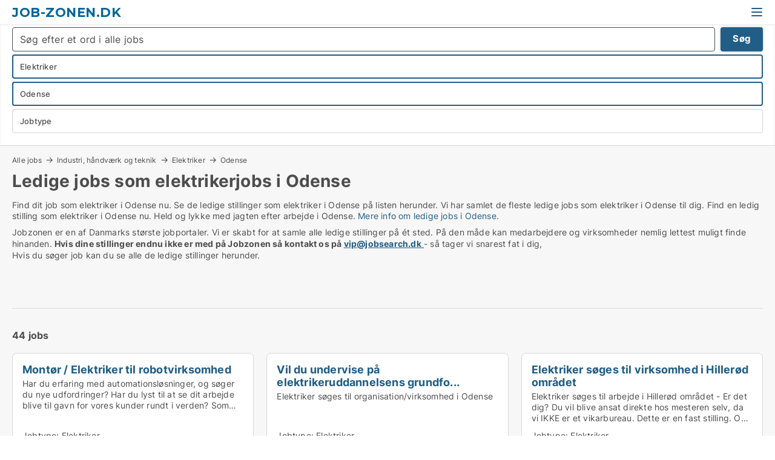

--- FILE ---
content_type: text/html; charset=utf-8
request_url: https://www.job-zonen.dk/elektriker/odense
body_size: 14663
content:
<!doctype html>
<html lang="da" prefix="og:http://ogp.me/ns#">
<head>
    
<meta charset="UTF-8" />

    <title>Ledige jobs i Odense. 44 ledige stillinger lige nu</title>
        <meta name="description" content="Find dit job i Odense nu." />
        <meta property="fb:app_id" content="342128066407532" />
        <meta property="og:type" content="website" />
        <meta property="og:image" content="https://www.job-zonen.dk/media/zlfnguqb/jdk-defaultimage.jpg" />
        <meta property="og:image:secure_url" content="https://www.job-zonen.dk/media/zlfnguqb/jdk-defaultimage.jpg" />
        <meta property="og:image:alt" content="https://www.job-zonen.dk/media/zlfnguqb/jdk-defaultimage.jpg" />
        <meta property="og:image:width" content="750" />
        <meta property="og:image:height" content="500" />
        <meta property="og:url" content="https://www.job-zonen.dk/elektriker/odense" />
        <meta property="og:title" content="Ledige jobs i Odense. 44 ledige stillinger lige nu" />
        <meta property="og:description" content="Find dit job i Odense nu." />


<link rel="canonical" href="https://www.job-zonen.dk/elektriker/odense" />

    <meta name="viewport" content="width=device-width, initial-scale=1, maximum-scale=1" />
    <link rel="shortcut icon" href="/images/favicons/favicon-j.svg" type="image/svg+xml" />



</head>
<body class="external-company new-popup-layout">

    <link rel="stylesheet" type="text/css" href="/css/Fonts.css?v=qdyVyXTPGujr1_Zx6mSCH3rhyJE" />

    <link rel="stylesheet" href="https://fonts.googleapis.com/css2?family=Montserrat:ital,wght@0,100..900;1,100..900&display=swap" />

<link rel="stylesheet" href="/bundles/css/styles.css?v=qKJjXk04v07h5hX_tZ-82ZTYtTQ" />
<link rel="stylesheet" href="/bundles/css/ie.css?v=arvbbbJlr3nYUy4yERXZvdZs-2M" />

    <link rel="stylesheet" type="text/css" href="/css/Print.css?v=bYdEREpUZoZiSfaoFUgZUwvL20s" media="print" />
    
    

    <style type="text/css">
        header section .logo > strong {
                font-family: Montserrat, sans-serif;
                    font-weight: bold;
                font-size: 30px;
                color: #006699;
        }

        @media only screen and (max-width: 1319px) {
            header section .logo > strong {
                    font-size: 21px;
            }
        }
    </style>
<header id="header">
    <section>
            <a class="logo" href="https://www.job-zonen.dk">
<strong>Job-zonen.dk</strong>            </a>
            <div class="post-logo show-desktop">
                <ul class="info" style="visibility:visible;"><li> <span style="font-weight:bold;font-size:16px">Kontakt os på vip@jobsearch.dk hvis du vil have dine annoncer på Jobzonen</span></li></ul>
            </div>
            <div class="logo-btns">
                
                <a class="show-menu-button" onclick="ToggleMenu();"></a>
            </div>
        <div id="slide_nav" class="mobile-navi"></div>
    </section>
        <nav>
                <div  data-single-line="">
                    <aside>
<a class="regular" href="https://www.job-zonen.dk/om-job-zonen">Om jobzonen</a><a class="regular" href="https://www.jobsearch.dk/opret-jobannonce?campid=classb" rel="nofollow">Opret job</a><a class="regular" href="https://www.job-zonen.dk/kontakt">Kontakt os</a><a class="regular" href="https://www.job-zonen.dk/job-soeges">Find ansat</a><a class="regular" href="https://www.jobsearch.dk/facebook-communities">Jobs på facebook</a>                        
                    </aside>
                    <aside>
                    </aside>
                </div>
        </nav>
    
</header>


    <main id="layout" class="">
        <div id="container">
            <div id="mainContent">
                
                <div class="content page-content" id="page_data">
                    
                    





<div class="search-results">
    <div class="top-section" data-extra-top-content="1">
<div class="breadcrumb head" id="simple_bread_crumb"><a href="/" onclick="ClearSearch()" oncontextmenu="ClearSearch()">Alle jobs</a><a href="/industri-haandvaerk-og-teknik" onclick="ClearSearch()" oncontextmenu="ClearSearch()">Industri, håndværk og teknik</a><a href="/elektriker" onclick="ClearSearch()" oncontextmenu="ClearSearch()">Elektriker</a><a href="/elektriker/odense" onclick="ClearSearch()" oncontextmenu="ClearSearch()">Odense</a></div><script type="application/ld+json">
    {
      "@context": "https://schema.org",
      "@type": "BreadcrumbList",
      "itemListElement": [{
        "@type": "ListItem",
        "position": 1,
        "name": "Alle jobs",
        "item": "https://www.job-zonen.dk/"
      },{
        "@type": "ListItem",
        "position": 2,
        "name": "Industri, håndværk og teknik",
        "item": "https://www.job-zonen.dk/industri-haandvaerk-og-teknik"
      },{
        "@type": "ListItem",
        "position": 3,
        "name": "Elektriker",
        "item": "https://www.job-zonen.dk/elektriker"
      },{
        "@type": "ListItem",
        "position": 4,
        "name": "Odense",
        "item": "https://www.job-zonen.dk/elektriker/odense"
      }]
    }
    </script>        <h1 id="searchResultsHeadline">
            Ledige jobs  som elektrikerjobs i Odense
        </h1>
        <div class="seo-content">
            <div class="seo-content"><p>Find dit job som elektriker i Odense nu. Se de ledige stillinger  som elektriker i Odense på listen herunder. Vi har samlet de fleste ledige jobs som elektriker i Odense til dig. Find en ledig stilling som elektriker i Odense nu. Held og lykke med jagten efter arbejde  i Odense. <a href="#moreinfo" data-anchor="#moreinfo">Mere info om ledige jobs i Odense.</a></p></div>
        </div>
            <div id="search_legend" class="search-legend">
                <div class="search-result-info">
                    <div class="show-desktop"><p>Jobzonen er en af Danmarks største jobportaler. Vi er skabt for at samle alle ledige stillinger på ét sted. På den måde kan medarbejdere og virksomheder nemlig lettest muligt finde hinanden. <strong>Hvis dine stillinger endnu ikke er med på Jobzonen så kontakt os på </strong><a href="mailto:vip@jobsearch.dk"><strong>vip@jobsearch.dk</strong> </a>- så tager vi snarest fat i dig,</p>
<p>Hvis du søger job kan du se alle de ledige stillinger herunder.</p>
<p> </p>
<p> </p></div><div class="show-mobile"><p>Jobzonen er en af Danmarks største jobportaler. Vi er skabt for at samle alle ledige stillinger på ét sted. På den måde kan medarbejdere og virksomheder nemlig lettest muligt finde hinanden. <strong>Hvis dine stillinger endnu ikke er med på Jobzonen så kontakt os på </strong><a href="mailto:vip@jobsearch.dk"><strong>vip@jobsearch.dk</strong> </a>- så tager vi snarest fat i dig,</p>
<p>Hvis du søger job kan du se alle de ledige stillinger herunder.</p>
<p> </p>
<p> </p></div>
                </div>
            </div>



</div>




<div class="side-search-criteria" id="side_crit">
    <div class="wrap">
<form action="/Custom/LeftMenu/Process?estateType=elektriker&cityID=10&sourceType=search&isSearchResultPage=True&nodeId=15654&searchType=FindAds" data-ajax="true" method="POST" data-ajax-mode="after" data-ajax-update="#side_crit" data-ajax-failure="alert('An unexpected error occured. Please contact support@mail.jobsearch.dk');" id="side_crit_form" datavalalert="1">
            <div class="filter ">
                    <div class="item primary">
        <label class="h3" for="side_crit_exp_freetexttitle">Lav fritekst søgning i alle jobs</label>
                        <div class="box search-text-container" data-criteria="LeftMenu_FreeText">
                            <div class="relative">
                                <a class="search-button"></a>
                                <a class="search-submit" data-free-text-submit style="display:none;">🡆</a>
                                <input type="text" class="search-text-input" name="LeftMenu_FreeText" placeholder="Søg efter et ord i alle jobs" />
                            </div>
                            <a class="button search-text-button">Søg</a>
                        </div>
                    </div>


        <div class="item secondary" id="estate_type_label">
        <label class="h3" for="side_crit_exp_litlokaler.text">Vælg stillingstype</label>
            <div class="box large" data-criteria="LeftMenu_LPEstateTypes">
                

<div class="EstateTypeContainer" data-behavior="EstateTypeContainer" data-demand-control="LeftMenu_DemandTypeId" data-label-id="estate_type_label" id="LeftMenu_LPEstateTypes" data-is-lp="true" data-alternative-names="">




<div class="custom-dd" data-custom-dd data-behavior="CustomDropDown" data-max-items=""
     data-default-text="&amp;lt;span class=&amp;quot;show-desktop&amp;quot;&amp;gt;Vælg jobtype&amp;lt;/span&amp;gt;&amp;lt;span class=&amp;quot;show-mobile&amp;quot;&amp;gt;Jobtype&amp;lt;/span&amp;gt;" data-many-text="%amount% jobtyper valgt" data-selected-items-label-preffix="Jobtype" 
      data-counting-label="true"
     data-hide-checkboxes="false" data-on-change="" data-placeholder="Indtast stillingstypen her..."
     name="LeftMenu_LPEstateTypes"
     v-bind:class="{ 'has-values': selected.length > 0 }">
        <div class="select-mimic-button" v-bind:disabled="disabled" v-on:click="togglePopup" v-html="labelText" v-bind:class="{ empty: selected.length === 0, several: selected.length > 1 }" v-bind:data-filters-count="selected.length > 1 ? selected.length : null"></div>
    <div class="popup-container --wrap" style="display:none;" v-show="isShown" ref="popup">
        <div class="scroll custom-scroll">
            <div >
                    <div v-show="isItemVisible('71') && isGroupVisible('')">
                        <label class="custom-cb">
                            <input type="checkbox" name="LeftMenu_LPEstateTypes" value="71" data-group="" v-model="selected"
                                   v-bind:disabled="disabled || !isAllowed('71')"  
                                   v-bind:data-disabled="!isItemVisible('71')" />
                            <span v-on:click="if (!isAllowed('71')) showMaxItemsMessage()">Administrativ medarbejder</span>
                        </label>
                    </div>
                    <div v-show="isItemVisible('612') && isGroupVisible('')">
                        <label class="custom-cb">
                            <input type="checkbox" name="LeftMenu_LPEstateTypes" value="612" data-group="" v-model="selected"
                                   v-bind:disabled="disabled || !isAllowed('612')"  
                                   v-bind:data-disabled="!isItemVisible('612')" />
                            <span v-on:click="if (!isAllowed('612')) showMaxItemsMessage()">Advokatsekretær</span>
                        </label>
                    </div>
                    <div v-show="isItemVisible('95') && isGroupVisible('')">
                        <label class="custom-cb">
                            <input type="checkbox" name="LeftMenu_LPEstateTypes" value="95" data-group="" v-model="selected"
                                   v-bind:disabled="disabled || !isAllowed('95')"  
                                   v-bind:data-disabled="!isItemVisible('95')" />
                            <span v-on:click="if (!isAllowed('95')) showMaxItemsMessage()">Afdelingsleder</span>
                        </label>
                    </div>
                    <div v-show="isItemVisible('66') && isGroupVisible('')">
                        <label class="custom-cb">
                            <input type="checkbox" name="LeftMenu_LPEstateTypes" value="66" data-group="" v-model="selected"
                                   v-bind:disabled="disabled || !isAllowed('66')"  
                                   v-bind:data-disabled="!isItemVisible('66')" />
                            <span v-on:click="if (!isAllowed('66')) showMaxItemsMessage()">Akademisk medarbejder</span>
                        </label>
                    </div>
                    <div v-show="isItemVisible('47') && isGroupVisible('')">
                        <label class="custom-cb">
                            <input type="checkbox" name="LeftMenu_LPEstateTypes" value="47" data-group="" v-model="selected"
                                   v-bind:disabled="disabled || !isAllowed('47')"  
                                   v-bind:data-disabled="!isItemVisible('47')" />
                            <span v-on:click="if (!isAllowed('47')) showMaxItemsMessage()">Apoteker</span>
                        </label>
                    </div>
                    <div v-show="isItemVisible('28') && isGroupVisible('')">
                        <label class="custom-cb">
                            <input type="checkbox" name="LeftMenu_LPEstateTypes" value="28" data-group="" v-model="selected"
                                   v-bind:disabled="disabled || !isAllowed('28')"  
                                   v-bind:data-disabled="!isItemVisible('28')" />
                            <span v-on:click="if (!isAllowed('28')) showMaxItemsMessage()">Arkitekt</span>
                        </label>
                    </div>
                    <div v-show="isItemVisible('89') && isGroupVisible('')">
                        <label class="custom-cb">
                            <input type="checkbox" name="LeftMenu_LPEstateTypes" value="89" data-group="" v-model="selected"
                                   v-bind:disabled="disabled || !isAllowed('89')"  
                                   v-bind:data-disabled="!isItemVisible('89')" />
                            <span v-on:click="if (!isAllowed('89')) showMaxItemsMessage()">Bager</span>
                        </label>
                    </div>
                    <div v-show="isItemVisible('55') && isGroupVisible('')">
                        <label class="custom-cb">
                            <input type="checkbox" name="LeftMenu_LPEstateTypes" value="55" data-group="" v-model="selected"
                                   v-bind:disabled="disabled || !isAllowed('55')"  
                                   v-bind:data-disabled="!isItemVisible('55')" />
                            <span v-on:click="if (!isAllowed('55')) showMaxItemsMessage()">Bibliotekar</span>
                        </label>
                    </div>
                    <div v-show="isItemVisible('425') && isGroupVisible('')">
                        <label class="custom-cb">
                            <input type="checkbox" name="LeftMenu_LPEstateTypes" value="425" data-group="" v-model="selected"
                                   v-bind:disabled="disabled || !isAllowed('425')"  
                                   v-bind:data-disabled="!isItemVisible('425')" />
                            <span v-on:click="if (!isAllowed('425')) showMaxItemsMessage()">Bioanalytiker</span>
                        </label>
                    </div>
                    <div v-show="isItemVisible('415') && isGroupVisible('')">
                        <label class="custom-cb">
                            <input type="checkbox" name="LeftMenu_LPEstateTypes" value="415" data-group="" v-model="selected"
                                   v-bind:disabled="disabled || !isAllowed('415')"  
                                   v-bind:data-disabled="!isItemVisible('415')" />
                            <span v-on:click="if (!isAllowed('415')) showMaxItemsMessage()">Biolog</span>
                        </label>
                    </div>
                    <div v-show="isItemVisible('26') && isGroupVisible('')">
                        <label class="custom-cb">
                            <input type="checkbox" name="LeftMenu_LPEstateTypes" value="26" data-group="" v-model="selected"
                                   v-bind:disabled="disabled || !isAllowed('26')"  
                                   v-bind:data-disabled="!isItemVisible('26')" />
                            <span v-on:click="if (!isAllowed('26')) showMaxItemsMessage()">Blikkenslager</span>
                        </label>
                    </div>
                    <div v-show="isItemVisible('88') && isGroupVisible('')">
                        <label class="custom-cb">
                            <input type="checkbox" name="LeftMenu_LPEstateTypes" value="88" data-group="" v-model="selected"
                                   v-bind:disabled="disabled || !isAllowed('88')"  
                                   v-bind:data-disabled="!isItemVisible('88')" />
                            <span v-on:click="if (!isAllowed('88')) showMaxItemsMessage()">Blomsterhandler</span>
                        </label>
                    </div>
                    <div v-show="isItemVisible('76') && isGroupVisible('')">
                        <label class="custom-cb">
                            <input type="checkbox" name="LeftMenu_LPEstateTypes" value="76" data-group="" v-model="selected"
                                   v-bind:disabled="disabled || !isAllowed('76')"  
                                   v-bind:data-disabled="!isItemVisible('76')" />
                            <span v-on:click="if (!isAllowed('76')) showMaxItemsMessage()">Bud</span>
                        </label>
                    </div>
                    <div v-show="isItemVisible('96') && isGroupVisible('')">
                        <label class="custom-cb">
                            <input type="checkbox" name="LeftMenu_LPEstateTypes" value="96" data-group="" v-model="selected"
                                   v-bind:disabled="disabled || !isAllowed('96')"  
                                   v-bind:data-disabled="!isItemVisible('96')" />
                            <span v-on:click="if (!isAllowed('96')) showMaxItemsMessage()">Butikschef</span>
                        </label>
                    </div>
                    <div v-show="isItemVisible('87') && isGroupVisible('')">
                        <label class="custom-cb">
                            <input type="checkbox" name="LeftMenu_LPEstateTypes" value="87" data-group="" v-model="selected"
                                   v-bind:disabled="disabled || !isAllowed('87')"  
                                   v-bind:data-disabled="!isItemVisible('87')" />
                            <span v-on:click="if (!isAllowed('87')) showMaxItemsMessage()">Butiksmedarbejder</span>
                        </label>
                    </div>
                    <div v-show="isItemVisible('27') && isGroupVisible('')">
                        <label class="custom-cb">
                            <input type="checkbox" name="LeftMenu_LPEstateTypes" value="27" data-group="" v-model="selected"
                                   v-bind:disabled="disabled || !isAllowed('27')"  
                                   v-bind:data-disabled="!isItemVisible('27')" />
                            <span v-on:click="if (!isAllowed('27')) showMaxItemsMessage()">Byggeleder</span>
                        </label>
                    </div>
                    <div v-show="isItemVisible('23') && isGroupVisible('')">
                        <label class="custom-cb">
                            <input type="checkbox" name="LeftMenu_LPEstateTypes" value="23" data-group="" v-model="selected"
                                   v-bind:disabled="disabled || !isAllowed('23')"  
                                   v-bind:data-disabled="!isItemVisible('23')" />
                            <span v-on:click="if (!isAllowed('23')) showMaxItemsMessage()">Bygningsarbejder</span>
                        </label>
                    </div>
                    <div v-show="isItemVisible('29') && isGroupVisible('')">
                        <label class="custom-cb">
                            <input type="checkbox" name="LeftMenu_LPEstateTypes" value="29" data-group="" v-model="selected"
                                   v-bind:disabled="disabled || !isAllowed('29')"  
                                   v-bind:data-disabled="!isItemVisible('29')" />
                            <span v-on:click="if (!isAllowed('29')) showMaxItemsMessage()">Bygningsingeniør</span>
                        </label>
                    </div>
                    <div v-show="isItemVisible('230') && isGroupVisible('')">
                        <label class="custom-cb">
                            <input type="checkbox" name="LeftMenu_LPEstateTypes" value="230" data-group="" v-model="selected"
                                   v-bind:disabled="disabled || !isAllowed('230')"  
                                   v-bind:data-disabled="!isItemVisible('230')" />
                            <span v-on:click="if (!isAllowed('230')) showMaxItemsMessage()">Bygningssagkyndig</span>
                        </label>
                    </div>
                    <div v-show="isItemVisible('78') && isGroupVisible('')">
                        <label class="custom-cb">
                            <input type="checkbox" name="LeftMenu_LPEstateTypes" value="78" data-group="" v-model="selected"
                                   v-bind:disabled="disabled || !isAllowed('78')"  
                                   v-bind:data-disabled="!isItemVisible('78')" />
                            <span v-on:click="if (!isAllowed('78')) showMaxItemsMessage()">Børnepasser</span>
                        </label>
                    </div>
                    <div v-show="isItemVisible('86') && isGroupVisible('')">
                        <label class="custom-cb">
                            <input type="checkbox" name="LeftMenu_LPEstateTypes" value="86" data-group="" v-model="selected"
                                   v-bind:disabled="disabled || !isAllowed('86')"  
                                   v-bind:data-disabled="!isItemVisible('86')" />
                            <span v-on:click="if (!isAllowed('86')) showMaxItemsMessage()">Cafémedarbejder</span>
                        </label>
                    </div>
                    <div v-show="isItemVisible('713') && isGroupVisible('')">
                        <label class="custom-cb">
                            <input type="checkbox" name="LeftMenu_LPEstateTypes" value="713" data-group="" v-model="selected"
                                   v-bind:disabled="disabled || !isAllowed('713')"  
                                   v-bind:data-disabled="!isItemVisible('713')" />
                            <span v-on:click="if (!isAllowed('713')) showMaxItemsMessage()">Chauffør</span>
                        </label>
                    </div>
                    <div v-show="isItemVisible('19') && isGroupVisible('')">
                        <label class="custom-cb">
                            <input type="checkbox" name="LeftMenu_LPEstateTypes" value="19" data-group="" v-model="selected"
                                   v-bind:disabled="disabled || !isAllowed('19')"  
                                   v-bind:data-disabled="!isItemVisible('19')" />
                            <span v-on:click="if (!isAllowed('19')) showMaxItemsMessage()">Data Manager</span>
                        </label>
                    </div>
                    <div v-show="isItemVisible('916') && isGroupVisible('')">
                        <label class="custom-cb">
                            <input type="checkbox" name="LeftMenu_LPEstateTypes" value="916" data-group="" v-model="selected"
                                   v-bind:disabled="disabled || !isAllowed('916')"  
                                   v-bind:data-disabled="!isItemVisible('916')" />
                            <span v-on:click="if (!isAllowed('916')) showMaxItemsMessage()">Direktionssekretær</span>
                        </label>
                    </div>
                    <div v-show="isItemVisible('91') && isGroupVisible('')">
                        <label class="custom-cb">
                            <input type="checkbox" name="LeftMenu_LPEstateTypes" value="91" data-group="" v-model="selected"
                                   v-bind:disabled="disabled || !isAllowed('91')"  
                                   v-bind:data-disabled="!isItemVisible('91')" />
                            <span v-on:click="if (!isAllowed('91')) showMaxItemsMessage()">Direktør</span>
                        </label>
                    </div>
                    <div v-show="isItemVisible('422') && isGroupVisible('')">
                        <label class="custom-cb">
                            <input type="checkbox" name="LeftMenu_LPEstateTypes" value="422" data-group="" v-model="selected"
                                   v-bind:disabled="disabled || !isAllowed('422')"  
                                   v-bind:data-disabled="!isItemVisible('422')" />
                            <span v-on:click="if (!isAllowed('422')) showMaxItemsMessage()">Diætist</span>
                        </label>
                    </div>
                    <div v-show="isItemVisible('93') && isGroupVisible('')">
                        <label class="custom-cb">
                            <input type="checkbox" name="LeftMenu_LPEstateTypes" value="93" data-group="" v-model="selected"
                                   v-bind:disabled="disabled || !isAllowed('93')"  
                                   v-bind:data-disabled="!isItemVisible('93')" />
                            <span v-on:click="if (!isAllowed('93')) showMaxItemsMessage()">Driftsleder</span>
                        </label>
                    </div>
                    <div v-show="isItemVisible('611') && isGroupVisible('')">
                        <label class="custom-cb">
                            <input type="checkbox" name="LeftMenu_LPEstateTypes" value="611" data-group="" v-model="selected"
                                   v-bind:disabled="disabled || !isAllowed('611')"  
                                   v-bind:data-disabled="!isItemVisible('611')" />
                            <span v-on:click="if (!isAllowed('611')) showMaxItemsMessage()">Ejendomsadministrator</span>
                        </label>
                    </div>
                    <div v-show="isItemVisible('75') && isGroupVisible('')">
                        <label class="custom-cb">
                            <input type="checkbox" name="LeftMenu_LPEstateTypes" value="75" data-group="" v-model="selected"
                                   v-bind:disabled="disabled || !isAllowed('75')"  
                                   v-bind:data-disabled="!isItemVisible('75')" />
                            <span v-on:click="if (!isAllowed('75')) showMaxItemsMessage()">Ejendomsfunktionær</span>
                        </label>
                    </div>
                    <div v-show="isItemVisible('68') && isGroupVisible('')">
                        <label class="custom-cb">
                            <input type="checkbox" name="LeftMenu_LPEstateTypes" value="68" data-group="" v-model="selected"
                                   v-bind:disabled="disabled || !isAllowed('68')"  
                                   v-bind:data-disabled="!isItemVisible('68')" />
                            <span v-on:click="if (!isAllowed('68')) showMaxItemsMessage()">Ejendomsmægler</span>
                        </label>
                    </div>
                    <div v-show="isItemVisible('231') && isGroupVisible('')">
                        <label class="custom-cb">
                            <input type="checkbox" name="LeftMenu_LPEstateTypes" value="231" data-group="" v-model="selected"
                                   v-bind:disabled="disabled || !isAllowed('231')"  
                                   v-bind:data-disabled="!isItemVisible('231')" />
                            <span v-on:click="if (!isAllowed('231')) showMaxItemsMessage()">El-installatør</span>
                        </label>
                    </div>
                    <div v-show="isItemVisible('21') && isGroupVisible('')">
                        <label class="custom-cb">
                            <input type="checkbox" name="LeftMenu_LPEstateTypes" value="21" checked="checked" data-group="" v-model="selected"
                                   v-bind:disabled="disabled || !isAllowed('21')"  
                                   v-bind:data-disabled="!isItemVisible('21')" />
                            <span v-on:click="if (!isAllowed('21')) showMaxItemsMessage()">Elektriker</span>
                        </label>
                    </div>
                    <div v-show="isItemVisible('221') && isGroupVisible('')">
                        <label class="custom-cb">
                            <input type="checkbox" name="LeftMenu_LPEstateTypes" value="221" data-group="" v-model="selected"
                                   v-bind:disabled="disabled || !isAllowed('221')"  
                                   v-bind:data-disabled="!isItemVisible('221')" />
                            <span v-on:click="if (!isAllowed('221')) showMaxItemsMessage()">Elektroingeniør</span>
                        </label>
                    </div>
                    <div v-show="isItemVisible('418') && isGroupVisible('')">
                        <label class="custom-cb">
                            <input type="checkbox" name="LeftMenu_LPEstateTypes" value="418" data-group="" v-model="selected"
                                   v-bind:disabled="disabled || !isAllowed('418')"  
                                   v-bind:data-disabled="!isItemVisible('418')" />
                            <span v-on:click="if (!isAllowed('418')) showMaxItemsMessage()">Ergoterapeut</span>
                        </label>
                    </div>
                    <div v-show="isItemVisible('65') && isGroupVisible('')">
                        <label class="custom-cb">
                            <input type="checkbox" name="LeftMenu_LPEstateTypes" value="65" data-group="" v-model="selected"
                                   v-bind:disabled="disabled || !isAllowed('65')"  
                                   v-bind:data-disabled="!isItemVisible('65')" />
                            <span v-on:click="if (!isAllowed('65')) showMaxItemsMessage()">Finansmedarbejder</span>
                        </label>
                    </div>
                    <div v-show="isItemVisible('226') && isGroupVisible('')">
                        <label class="custom-cb">
                            <input type="checkbox" name="LeftMenu_LPEstateTypes" value="226" data-group="" v-model="selected"
                                   v-bind:disabled="disabled || !isAllowed('226')"  
                                   v-bind:data-disabled="!isItemVisible('226')" />
                            <span v-on:click="if (!isAllowed('226')) showMaxItemsMessage()">Flyttemand</span>
                        </label>
                    </div>
                    <div v-show="isItemVisible('36') && isGroupVisible('')">
                        <label class="custom-cb">
                            <input type="checkbox" name="LeftMenu_LPEstateTypes" value="36" data-group="" v-model="selected"
                                   v-bind:disabled="disabled || !isAllowed('36')"  
                                   v-bind:data-disabled="!isItemVisible('36')" />
                            <span v-on:click="if (!isAllowed('36')) showMaxItemsMessage()">Forretningsudvikler</span>
                        </label>
                    </div>
                    <div v-show="isItemVisible('64') && isGroupVisible('')">
                        <label class="custom-cb">
                            <input type="checkbox" name="LeftMenu_LPEstateTypes" value="64" data-group="" v-model="selected"
                                   v-bind:disabled="disabled || !isAllowed('64')"  
                                   v-bind:data-disabled="!isItemVisible('64')" />
                            <span v-on:click="if (!isAllowed('64')) showMaxItemsMessage()">Forsikringsmedarbejder</span>
                        </label>
                    </div>
                    <div v-show="isItemVisible('419') && isGroupVisible('')">
                        <label class="custom-cb">
                            <input type="checkbox" name="LeftMenu_LPEstateTypes" value="419" data-group="" v-model="selected"
                                   v-bind:disabled="disabled || !isAllowed('419')"  
                                   v-bind:data-disabled="!isItemVisible('419')" />
                            <span v-on:click="if (!isAllowed('419')) showMaxItemsMessage()">Forsker</span>
                        </label>
                    </div>
                    <div v-show="isItemVisible('812') && isGroupVisible('')">
                        <label class="custom-cb">
                            <input type="checkbox" name="LeftMenu_LPEstateTypes" value="812" data-group="" v-model="selected"
                                   v-bind:disabled="disabled || !isAllowed('812')"  
                                   v-bind:data-disabled="!isItemVisible('812')" />
                            <span v-on:click="if (!isAllowed('812')) showMaxItemsMessage()">Frisør</span>
                        </label>
                    </div>
                    <div v-show="isItemVisible('106') && isGroupVisible('')">
                        <label class="custom-cb">
                            <input type="checkbox" name="LeftMenu_LPEstateTypes" value="106" data-group="" v-model="selected"
                                   v-bind:disabled="disabled || !isAllowed('106')"  
                                   v-bind:data-disabled="!isItemVisible('106')" />
                            <span v-on:click="if (!isAllowed('106')) showMaxItemsMessage()">Fritids medarbejder</span>
                        </label>
                    </div>
                    <div v-show="isItemVisible('103') && isGroupVisible('')">
                        <label class="custom-cb">
                            <input type="checkbox" name="LeftMenu_LPEstateTypes" value="103" data-group="" v-model="selected"
                                   v-bind:disabled="disabled || !isAllowed('103')"  
                                   v-bind:data-disabled="!isItemVisible('103')" />
                            <span v-on:click="if (!isAllowed('103')) showMaxItemsMessage()">Frivillig</span>
                        </label>
                    </div>
                    <div v-show="isItemVisible('13') && isGroupVisible('')">
                        <label class="custom-cb">
                            <input type="checkbox" name="LeftMenu_LPEstateTypes" value="13" data-group="" v-model="selected"
                                   v-bind:disabled="disabled || !isAllowed('13')"  
                                   v-bind:data-disabled="!isItemVisible('13')" />
                            <span v-on:click="if (!isAllowed('13')) showMaxItemsMessage()">Frontendudvikler</span>
                        </label>
                    </div>
                    <div v-show="isItemVisible('411') && isGroupVisible('')">
                        <label class="custom-cb">
                            <input type="checkbox" name="LeftMenu_LPEstateTypes" value="411" data-group="" v-model="selected"
                                   v-bind:disabled="disabled || !isAllowed('411')"  
                                   v-bind:data-disabled="!isItemVisible('411')" />
                            <span v-on:click="if (!isAllowed('411')) showMaxItemsMessage()">Fysioterapeut</span>
                        </label>
                    </div>
                    <div v-show="isItemVisible('222') && isGroupVisible('')">
                        <label class="custom-cb">
                            <input type="checkbox" name="LeftMenu_LPEstateTypes" value="222" data-group="" v-model="selected"
                                   v-bind:disabled="disabled || !isAllowed('222')"  
                                   v-bind:data-disabled="!isItemVisible('222')" />
                            <span v-on:click="if (!isAllowed('222')) showMaxItemsMessage()">Gartner</span>
                        </label>
                    </div>
                    <div v-show="isItemVisible('215') && isGroupVisible('')">
                        <label class="custom-cb">
                            <input type="checkbox" name="LeftMenu_LPEstateTypes" value="215" data-group="" v-model="selected"
                                   v-bind:disabled="disabled || !isAllowed('215')"  
                                   v-bind:data-disabled="!isItemVisible('215')" />
                            <span v-on:click="if (!isAllowed('215')) showMaxItemsMessage()">Geograf/geolog</span>
                        </label>
                    </div>
                    <div v-show="isItemVisible('31') && isGroupVisible('')">
                        <label class="custom-cb">
                            <input type="checkbox" name="LeftMenu_LPEstateTypes" value="31" data-group="" v-model="selected"
                                   v-bind:disabled="disabled || !isAllowed('31')"  
                                   v-bind:data-disabled="!isItemVisible('31')" />
                            <span v-on:click="if (!isAllowed('31')) showMaxItemsMessage()">Grafisk designer</span>
                        </label>
                    </div>
                    <div v-show="isItemVisible('229') && isGroupVisible('')">
                        <label class="custom-cb">
                            <input type="checkbox" name="LeftMenu_LPEstateTypes" value="229" data-group="" v-model="selected"
                                   v-bind:disabled="disabled || !isAllowed('229')"  
                                   v-bind:data-disabled="!isItemVisible('229')" />
                            <span v-on:click="if (!isAllowed('229')) showMaxItemsMessage()">Gulvsliber</span>
                        </label>
                    </div>
                    <div v-show="isItemVisible('17') && isGroupVisible('')">
                        <label class="custom-cb">
                            <input type="checkbox" name="LeftMenu_LPEstateTypes" value="17" data-group="" v-model="selected"
                                   v-bind:disabled="disabled || !isAllowed('17')"  
                                   v-bind:data-disabled="!isItemVisible('17')" />
                            <span v-on:click="if (!isAllowed('17')) showMaxItemsMessage()">Hardwarespecialist</span>
                        </label>
                    </div>
                    <div v-show="isItemVisible('811') && isGroupVisible('')">
                        <label class="custom-cb">
                            <input type="checkbox" name="LeftMenu_LPEstateTypes" value="811" data-group="" v-model="selected"
                                   v-bind:disabled="disabled || !isAllowed('811')"  
                                   v-bind:data-disabled="!isItemVisible('811')" />
                            <span v-on:click="if (!isAllowed('811')) showMaxItemsMessage()">Hotelmedarbejder</span>
                        </label>
                    </div>
                    <div v-show="isItemVisible('97') && isGroupVisible('')">
                        <label class="custom-cb">
                            <input type="checkbox" name="LeftMenu_LPEstateTypes" value="97" data-group="" v-model="selected"
                                   v-bind:disabled="disabled || !isAllowed('97')"  
                                   v-bind:data-disabled="!isItemVisible('97')" />
                            <span v-on:click="if (!isAllowed('97')) showMaxItemsMessage()">HR-chef</span>
                        </label>
                    </div>
                    <div v-show="isItemVisible('715') && isGroupVisible('')">
                        <label class="custom-cb">
                            <input type="checkbox" name="LeftMenu_LPEstateTypes" value="715" data-group="" v-model="selected"
                                   v-bind:disabled="disabled || !isAllowed('715')"  
                                   v-bind:data-disabled="!isItemVisible('715')" />
                            <span v-on:click="if (!isAllowed('715')) showMaxItemsMessage()">HR-medarbejder</span>
                        </label>
                    </div>
                    <div v-show="isItemVisible('69') && isGroupVisible('')">
                        <label class="custom-cb">
                            <input type="checkbox" name="LeftMenu_LPEstateTypes" value="69" data-group="" v-model="selected"
                                   v-bind:disabled="disabled || !isAllowed('69')"  
                                   v-bind:data-disabled="!isItemVisible('69')" />
                            <span v-on:click="if (!isAllowed('69')) showMaxItemsMessage()">Indkøber</span>
                        </label>
                    </div>
                    <div v-show="isItemVisible('14') && isGroupVisible('')">
                        <label class="custom-cb">
                            <input type="checkbox" name="LeftMenu_LPEstateTypes" value="14" data-group="" v-model="selected"
                                   v-bind:disabled="disabled || !isAllowed('14')"  
                                   v-bind:data-disabled="!isItemVisible('14')" />
                            <span v-on:click="if (!isAllowed('14')) showMaxItemsMessage()">IT-chef</span>
                        </label>
                    </div>
                    <div v-show="isItemVisible('18') && isGroupVisible('')">
                        <label class="custom-cb">
                            <input type="checkbox" name="LeftMenu_LPEstateTypes" value="18" data-group="" v-model="selected"
                                   v-bind:disabled="disabled || !isAllowed('18')"  
                                   v-bind:data-disabled="!isItemVisible('18')" />
                            <span v-on:click="if (!isAllowed('18')) showMaxItemsMessage()">IT-sikkerhedsspecialist</span>
                        </label>
                    </div>
                    <div v-show="isItemVisible('12') && isGroupVisible('')">
                        <label class="custom-cb">
                            <input type="checkbox" name="LeftMenu_LPEstateTypes" value="12" data-group="" v-model="selected"
                                   v-bind:disabled="disabled || !isAllowed('12')"  
                                   v-bind:data-disabled="!isItemVisible('12')" />
                            <span v-on:click="if (!isAllowed('12')) showMaxItemsMessage()">IT-supporter</span>
                        </label>
                    </div>
                    <div v-show="isItemVisible('15') && isGroupVisible('')">
                        <label class="custom-cb">
                            <input type="checkbox" name="LeftMenu_LPEstateTypes" value="15" data-group="" v-model="selected"
                                   v-bind:disabled="disabled || !isAllowed('15')"  
                                   v-bind:data-disabled="!isItemVisible('15')" />
                            <span v-on:click="if (!isAllowed('15')) showMaxItemsMessage()">IT-underviser</span>
                        </label>
                    </div>
                    <div v-show="isItemVisible('43') && isGroupVisible('')">
                        <label class="custom-cb">
                            <input type="checkbox" name="LeftMenu_LPEstateTypes" value="43" data-group="" v-model="selected"
                                   v-bind:disabled="disabled || !isAllowed('43')"  
                                   v-bind:data-disabled="!isItemVisible('43')" />
                            <span v-on:click="if (!isAllowed('43')) showMaxItemsMessage()">Jordemoder</span>
                        </label>
                    </div>
                    <div v-show="isItemVisible('33') && isGroupVisible('')">
                        <label class="custom-cb">
                            <input type="checkbox" name="LeftMenu_LPEstateTypes" value="33" data-group="" v-model="selected"
                                   v-bind:disabled="disabled || !isAllowed('33')"  
                                   v-bind:data-disabled="!isItemVisible('33')" />
                            <span v-on:click="if (!isAllowed('33')) showMaxItemsMessage()">Journalist</span>
                        </label>
                    </div>
                    <div v-show="isItemVisible('61') && isGroupVisible('')">
                        <label class="custom-cb">
                            <input type="checkbox" name="LeftMenu_LPEstateTypes" value="61" data-group="" v-model="selected"
                                   v-bind:disabled="disabled || !isAllowed('61')"  
                                   v-bind:data-disabled="!isItemVisible('61')" />
                            <span v-on:click="if (!isAllowed('61')) showMaxItemsMessage()">Jurist</span>
                        </label>
                    </div>
                    <div v-show="isItemVisible('914') && isGroupVisible('')">
                        <label class="custom-cb">
                            <input type="checkbox" name="LeftMenu_LPEstateTypes" value="914" data-group="" v-model="selected"
                                   v-bind:disabled="disabled || !isAllowed('914')"  
                                   v-bind:data-disabled="!isItemVisible('914')" />
                            <span v-on:click="if (!isAllowed('914')) showMaxItemsMessage()">Karriererådgiver</span>
                        </label>
                    </div>
                    <div v-show="isItemVisible('220') && isGroupVisible('')">
                        <label class="custom-cb">
                            <input type="checkbox" name="LeftMenu_LPEstateTypes" value="220" data-group="" v-model="selected"
                                   v-bind:disabled="disabled || !isAllowed('220')"  
                                   v-bind:data-disabled="!isItemVisible('220')" />
                            <span v-on:click="if (!isAllowed('220')) showMaxItemsMessage()">Kemiingeniør</span>
                        </label>
                    </div>
                    <div v-show="isItemVisible('49') && isGroupVisible('')">
                        <label class="custom-cb">
                            <input type="checkbox" name="LeftMenu_LPEstateTypes" value="49" data-group="" v-model="selected"
                                   v-bind:disabled="disabled || !isAllowed('49')"  
                                   v-bind:data-disabled="!isItemVisible('49')" />
                            <span v-on:click="if (!isAllowed('49')) showMaxItemsMessage()">Kemiker</span>
                        </label>
                    </div>
                    <div v-show="isItemVisible('412') && isGroupVisible('')">
                        <label class="custom-cb">
                            <input type="checkbox" name="LeftMenu_LPEstateTypes" value="412" data-group="" v-model="selected"
                                   v-bind:disabled="disabled || !isAllowed('412')"  
                                   v-bind:data-disabled="!isItemVisible('412')" />
                            <span v-on:click="if (!isAllowed('412')) showMaxItemsMessage()">Kiropraktor</span>
                        </label>
                    </div>
                    <div v-show="isItemVisible('81') && isGroupVisible('')">
                        <label class="custom-cb">
                            <input type="checkbox" name="LeftMenu_LPEstateTypes" value="81" data-group="" v-model="selected"
                                   v-bind:disabled="disabled || !isAllowed('81')"  
                                   v-bind:data-disabled="!isItemVisible('81')" />
                            <span v-on:click="if (!isAllowed('81')) showMaxItemsMessage()">Kok</span>
                        </label>
                    </div>
                    <div v-show="isItemVisible('917') && isGroupVisible('')">
                        <label class="custom-cb">
                            <input type="checkbox" name="LeftMenu_LPEstateTypes" value="917" data-group="" v-model="selected"
                                   v-bind:disabled="disabled || !isAllowed('917')"  
                                   v-bind:data-disabled="!isItemVisible('917')" />
                            <span v-on:click="if (!isAllowed('917')) showMaxItemsMessage()">Kommunikationschef</span>
                        </label>
                    </div>
                    <div v-show="isItemVisible('32') && isGroupVisible('')">
                        <label class="custom-cb">
                            <input type="checkbox" name="LeftMenu_LPEstateTypes" value="32" data-group="" v-model="selected"
                                   v-bind:disabled="disabled || !isAllowed('32')"  
                                   v-bind:data-disabled="!isItemVisible('32')" />
                            <span v-on:click="if (!isAllowed('32')) showMaxItemsMessage()">Kommunikationsmedarbejder</span>
                        </label>
                    </div>
                    <div v-show="isItemVisible('225') && isGroupVisible('')">
                        <label class="custom-cb">
                            <input type="checkbox" name="LeftMenu_LPEstateTypes" value="225" data-group="" v-model="selected"
                                   v-bind:disabled="disabled || !isAllowed('225')"  
                                   v-bind:data-disabled="!isItemVisible('225')" />
                            <span v-on:click="if (!isAllowed('225')) showMaxItemsMessage()">Konstruktør</span>
                        </label>
                    </div>
                    <div v-show="isItemVisible('910') && isGroupVisible('')">
                        <label class="custom-cb">
                            <input type="checkbox" name="LeftMenu_LPEstateTypes" value="910" data-group="" v-model="selected"
                                   v-bind:disabled="disabled || !isAllowed('910')"  
                                   v-bind:data-disabled="!isItemVisible('910')" />
                            <span v-on:click="if (!isAllowed('910')) showMaxItemsMessage()">Konsulent</span>
                        </label>
                    </div>
                    <div v-show="isItemVisible('710') && isGroupVisible('')">
                        <label class="custom-cb">
                            <input type="checkbox" name="LeftMenu_LPEstateTypes" value="710" data-group="" v-model="selected"
                                   v-bind:disabled="disabled || !isAllowed('710')"  
                                   v-bind:data-disabled="!isItemVisible('710')" />
                            <span v-on:click="if (!isAllowed('710')) showMaxItemsMessage()">Kontorassistent</span>
                        </label>
                    </div>
                    <div v-show="isItemVisible('77') && isGroupVisible('')">
                        <label class="custom-cb">
                            <input type="checkbox" name="LeftMenu_LPEstateTypes" value="77" data-group="" v-model="selected"
                                   v-bind:disabled="disabled || !isAllowed('77')"  
                                   v-bind:data-disabled="!isItemVisible('77')" />
                            <span v-on:click="if (!isAllowed('77')) showMaxItemsMessage()">Kosmetolog/Negletekniker</span>
                        </label>
                    </div>
                    <div v-show="isItemVisible('38') && isGroupVisible('')">
                        <label class="custom-cb">
                            <input type="checkbox" name="LeftMenu_LPEstateTypes" value="38" data-group="" v-model="selected"
                                   v-bind:disabled="disabled || !isAllowed('38')"  
                                   v-bind:data-disabled="!isItemVisible('38')" />
                            <span v-on:click="if (!isAllowed('38')) showMaxItemsMessage()">Kreativ medarbejder</span>
                        </label>
                    </div>
                    <div v-show="isItemVisible('37') && isGroupVisible('')">
                        <label class="custom-cb">
                            <input type="checkbox" name="LeftMenu_LPEstateTypes" value="37" data-group="" v-model="selected"
                                   v-bind:disabled="disabled || !isAllowed('37')"  
                                   v-bind:data-disabled="!isItemVisible('37')" />
                            <span v-on:click="if (!isAllowed('37')) showMaxItemsMessage()">Kulturmedarbejder</span>
                        </label>
                    </div>
                    <div v-show="isItemVisible('712') && isGroupVisible('')">
                        <label class="custom-cb">
                            <input type="checkbox" name="LeftMenu_LPEstateTypes" value="712" data-group="" v-model="selected"
                                   v-bind:disabled="disabled || !isAllowed('712')"  
                                   v-bind:data-disabled="!isItemVisible('712')" />
                            <span v-on:click="if (!isAllowed('712')) showMaxItemsMessage()">Kundeservicemedarbejder</span>
                        </label>
                    </div>
                    <div v-show="isItemVisible('915') && isGroupVisible('')">
                        <label class="custom-cb">
                            <input type="checkbox" name="LeftMenu_LPEstateTypes" value="915" data-group="" v-model="selected"
                                   v-bind:disabled="disabled || !isAllowed('915')"  
                                   v-bind:data-disabled="!isItemVisible('915')" />
                            <span v-on:click="if (!isAllowed('915')) showMaxItemsMessage()">Kvalitetschef</span>
                        </label>
                    </div>
                    <div v-show="isItemVisible('716') && isGroupVisible('')">
                        <label class="custom-cb">
                            <input type="checkbox" name="LeftMenu_LPEstateTypes" value="716" data-group="" v-model="selected"
                                   v-bind:disabled="disabled || !isAllowed('716')"  
                                   v-bind:data-disabled="!isItemVisible('716')" />
                            <span v-on:click="if (!isAllowed('716')) showMaxItemsMessage()">Kvalitetskoordinator</span>
                        </label>
                    </div>
                    <div v-show="isItemVisible('83') && isGroupVisible('')">
                        <label class="custom-cb">
                            <input type="checkbox" name="LeftMenu_LPEstateTypes" value="83" data-group="" v-model="selected"
                                   v-bind:disabled="disabled || !isAllowed('83')"  
                                   v-bind:data-disabled="!isItemVisible('83')" />
                            <span v-on:click="if (!isAllowed('83')) showMaxItemsMessage()">Køkkenmedarbejder</span>
                        </label>
                    </div>
                    <div v-show="isItemVisible('416') && isGroupVisible('')">
                        <label class="custom-cb">
                            <input type="checkbox" name="LeftMenu_LPEstateTypes" value="416" data-group="" v-model="selected"
                                   v-bind:disabled="disabled || !isAllowed('416')"  
                                   v-bind:data-disabled="!isItemVisible('416')" />
                            <span v-on:click="if (!isAllowed('416')) showMaxItemsMessage()">Laborant</span>
                        </label>
                    </div>
                    <div v-show="isItemVisible('24') && isGroupVisible('')">
                        <label class="custom-cb">
                            <input type="checkbox" name="LeftMenu_LPEstateTypes" value="24" data-group="" v-model="selected"
                                   v-bind:disabled="disabled || !isAllowed('24')"  
                                   v-bind:data-disabled="!isItemVisible('24')" />
                            <span v-on:click="if (!isAllowed('24')) showMaxItemsMessage()">Lagermedarbejder</span>
                        </label>
                    </div>
                    <div v-show="isItemVisible('223') && isGroupVisible('')">
                        <label class="custom-cb">
                            <input type="checkbox" name="LeftMenu_LPEstateTypes" value="223" data-group="" v-model="selected"
                                   v-bind:disabled="disabled || !isAllowed('223')"  
                                   v-bind:data-disabled="!isItemVisible('223')" />
                            <span v-on:click="if (!isAllowed('223')) showMaxItemsMessage()">Landbrug</span>
                        </label>
                    </div>
                    <div v-show="isItemVisible('417') && isGroupVisible('')">
                        <label class="custom-cb">
                            <input type="checkbox" name="LeftMenu_LPEstateTypes" value="417" data-group="" v-model="selected"
                                   v-bind:disabled="disabled || !isAllowed('417')"  
                                   v-bind:data-disabled="!isItemVisible('417')" />
                            <span v-on:click="if (!isAllowed('417')) showMaxItemsMessage()">Levnedsmiddeltekniker</span>
                        </label>
                    </div>
                    <div v-show="isItemVisible('711') && isGroupVisible('')">
                        <label class="custom-cb">
                            <input type="checkbox" name="LeftMenu_LPEstateTypes" value="711" data-group="" v-model="selected"
                                   v-bind:disabled="disabled || !isAllowed('711')"  
                                   v-bind:data-disabled="!isItemVisible('711')" />
                            <span v-on:click="if (!isAllowed('711')) showMaxItemsMessage()">Logistikmedarbejder</span>
                        </label>
                    </div>
                    <div v-show="isItemVisible('41') && isGroupVisible('')">
                        <label class="custom-cb">
                            <input type="checkbox" name="LeftMenu_LPEstateTypes" value="41" data-group="" v-model="selected"
                                   v-bind:disabled="disabled || !isAllowed('41')"  
                                   v-bind:data-disabled="!isItemVisible('41')" />
                            <span v-on:click="if (!isAllowed('41')) showMaxItemsMessage()">Læge</span>
                        </label>
                    </div>
                    <div v-show="isItemVisible('424') && isGroupVisible('')">
                        <label class="custom-cb">
                            <input type="checkbox" name="LeftMenu_LPEstateTypes" value="424" data-group="" v-model="selected"
                                   v-bind:disabled="disabled || !isAllowed('424')"  
                                   v-bind:data-disabled="!isItemVisible('424')" />
                            <span v-on:click="if (!isAllowed('424')) showMaxItemsMessage()">Lægesekretær</span>
                        </label>
                    </div>
                    <div v-show="isItemVisible('51') && isGroupVisible('')">
                        <label class="custom-cb">
                            <input type="checkbox" name="LeftMenu_LPEstateTypes" value="51" data-group="" v-model="selected"
                                   v-bind:disabled="disabled || !isAllowed('51')"  
                                   v-bind:data-disabled="!isItemVisible('51')" />
                            <span v-on:click="if (!isAllowed('51')) showMaxItemsMessage()">Lærer</span>
                        </label>
                    </div>
                    <div v-show="isItemVisible('610') && isGroupVisible('')">
                        <label class="custom-cb">
                            <input type="checkbox" name="LeftMenu_LPEstateTypes" value="610" data-group="" v-model="selected"
                                   v-bind:disabled="disabled || !isAllowed('610')"  
                                   v-bind:data-disabled="!isItemVisible('610')" />
                            <span v-on:click="if (!isAllowed('610')) showMaxItemsMessage()">Lønspecialist</span>
                        </label>
                    </div>
                    <div v-show="isItemVisible('213') && isGroupVisible('')">
                        <label class="custom-cb">
                            <input type="checkbox" name="LeftMenu_LPEstateTypes" value="213" data-group="" v-model="selected"
                                   v-bind:disabled="disabled || !isAllowed('213')"  
                                   v-bind:data-disabled="!isItemVisible('213')" />
                            <span v-on:click="if (!isAllowed('213')) showMaxItemsMessage()">Maler</span>
                        </label>
                    </div>
                    <div v-show="isItemVisible('211') && isGroupVisible('')">
                        <label class="custom-cb">
                            <input type="checkbox" name="LeftMenu_LPEstateTypes" value="211" data-group="" v-model="selected"
                                   v-bind:disabled="disabled || !isAllowed('211')"  
                                   v-bind:data-disabled="!isItemVisible('211')" />
                            <span v-on:click="if (!isAllowed('211')) showMaxItemsMessage()">Maritim medarbejder</span>
                        </label>
                    </div>
                    <div v-show="isItemVisible('918') && isGroupVisible('')">
                        <label class="custom-cb">
                            <input type="checkbox" name="LeftMenu_LPEstateTypes" value="918" data-group="" v-model="selected"
                                   v-bind:disabled="disabled || !isAllowed('918')"  
                                   v-bind:data-disabled="!isItemVisible('918')" />
                            <span v-on:click="if (!isAllowed('918')) showMaxItemsMessage()">Marketingchef</span>
                        </label>
                    </div>
                    <div v-show="isItemVisible('34') && isGroupVisible('')">
                        <label class="custom-cb">
                            <input type="checkbox" name="LeftMenu_LPEstateTypes" value="34" data-group="" v-model="selected"
                                   v-bind:disabled="disabled || !isAllowed('34')"  
                                   v-bind:data-disabled="!isItemVisible('34')" />
                            <span v-on:click="if (!isAllowed('34')) showMaxItemsMessage()">Marketingmedarbejder</span>
                        </label>
                    </div>
                    <div v-show="isItemVisible('217') && isGroupVisible('')">
                        <label class="custom-cb">
                            <input type="checkbox" name="LeftMenu_LPEstateTypes" value="217" data-group="" v-model="selected"
                                   v-bind:disabled="disabled || !isAllowed('217')"  
                                   v-bind:data-disabled="!isItemVisible('217')" />
                            <span v-on:click="if (!isAllowed('217')) showMaxItemsMessage()">Maskiningeniør</span>
                        </label>
                    </div>
                    <div v-show="isItemVisible('210') && isGroupVisible('')">
                        <label class="custom-cb">
                            <input type="checkbox" name="LeftMenu_LPEstateTypes" value="210" data-group="" v-model="selected"
                                   v-bind:disabled="disabled || !isAllowed('210')"  
                                   v-bind:data-disabled="!isItemVisible('210')" />
                            <span v-on:click="if (!isAllowed('210')) showMaxItemsMessage()">Maskintekniker</span>
                        </label>
                    </div>
                    <div v-show="isItemVisible('428') && isGroupVisible('')">
                        <label class="custom-cb">
                            <input type="checkbox" name="LeftMenu_LPEstateTypes" value="428" data-group="" v-model="selected"
                                   v-bind:disabled="disabled || !isAllowed('428')"  
                                   v-bind:data-disabled="!isItemVisible('428')" />
                            <span v-on:click="if (!isAllowed('428')) showMaxItemsMessage()">Massør</span>
                        </label>
                    </div>
                    <div v-show="isItemVisible('25') && isGroupVisible('')">
                        <label class="custom-cb">
                            <input type="checkbox" name="LeftMenu_LPEstateTypes" value="25" data-group="" v-model="selected"
                                   v-bind:disabled="disabled || !isAllowed('25')"  
                                   v-bind:data-disabled="!isItemVisible('25')" />
                            <span v-on:click="if (!isAllowed('25')) showMaxItemsMessage()">Mekaniker</span>
                        </label>
                    </div>
                    <div v-show="isItemVisible('224') && isGroupVisible('')">
                        <label class="custom-cb">
                            <input type="checkbox" name="LeftMenu_LPEstateTypes" value="224" data-group="" v-model="selected"
                                   v-bind:disabled="disabled || !isAllowed('224')"  
                                   v-bind:data-disabled="!isItemVisible('224')" />
                            <span v-on:click="if (!isAllowed('224')) showMaxItemsMessage()">Murer</span>
                        </label>
                    </div>
                    <div v-show="isItemVisible('214') && isGroupVisible('')">
                        <label class="custom-cb">
                            <input type="checkbox" name="LeftMenu_LPEstateTypes" value="214" data-group="" v-model="selected"
                                   v-bind:disabled="disabled || !isAllowed('214')"  
                                   v-bind:data-disabled="!isItemVisible('214')" />
                            <span v-on:click="if (!isAllowed('214')) showMaxItemsMessage()">Naturmedarbejder</span>
                        </label>
                    </div>
                    <div v-show="isItemVisible('16') && isGroupVisible('')">
                        <label class="custom-cb">
                            <input type="checkbox" name="LeftMenu_LPEstateTypes" value="16" data-group="" v-model="selected"
                                   v-bind:disabled="disabled || !isAllowed('16')"  
                                   v-bind:data-disabled="!isItemVisible('16')" />
                            <span v-on:click="if (!isAllowed('16')) showMaxItemsMessage()">Netværksspecialist</span>
                        </label>
                    </div>
                    <div v-show="isItemVisible('414') && isGroupVisible('')">
                        <label class="custom-cb">
                            <input type="checkbox" name="LeftMenu_LPEstateTypes" value="414" data-group="" v-model="selected"
                                   v-bind:disabled="disabled || !isAllowed('414')"  
                                   v-bind:data-disabled="!isItemVisible('414')" />
                            <span v-on:click="if (!isAllowed('414')) showMaxItemsMessage()">Personlig træner</span>
                        </label>
                    </div>
                    <div v-show="isItemVisible('310') && isGroupVisible('')">
                        <label class="custom-cb">
                            <input type="checkbox" name="LeftMenu_LPEstateTypes" value="310" data-group="" v-model="selected"
                                   v-bind:disabled="disabled || !isAllowed('310')"  
                                   v-bind:data-disabled="!isItemVisible('310')" />
                            <span v-on:click="if (!isAllowed('310')) showMaxItemsMessage()">PR-konsulent</span>
                        </label>
                    </div>
                    <div v-show="isItemVisible('99') && isGroupVisible('')">
                        <label class="custom-cb">
                            <input type="checkbox" name="LeftMenu_LPEstateTypes" value="99" data-group="" v-model="selected"
                                   v-bind:disabled="disabled || !isAllowed('99')"  
                                   v-bind:data-disabled="!isItemVisible('99')" />
                            <span v-on:click="if (!isAllowed('99')) showMaxItemsMessage()">Produktchef</span>
                        </label>
                    </div>
                    <div v-show="isItemVisible('913') && isGroupVisible('')">
                        <label class="custom-cb">
                            <input type="checkbox" name="LeftMenu_LPEstateTypes" value="913" data-group="" v-model="selected"
                                   v-bind:disabled="disabled || !isAllowed('913')"  
                                   v-bind:data-disabled="!isItemVisible('913')" />
                            <span v-on:click="if (!isAllowed('913')) showMaxItemsMessage()">Produktionschef</span>
                        </label>
                    </div>
                    <div v-show="isItemVisible('218') && isGroupVisible('')">
                        <label class="custom-cb">
                            <input type="checkbox" name="LeftMenu_LPEstateTypes" value="218" data-group="" v-model="selected"
                                   v-bind:disabled="disabled || !isAllowed('218')"  
                                   v-bind:data-disabled="!isItemVisible('218')" />
                            <span v-on:click="if (!isAllowed('218')) showMaxItemsMessage()">Produktionsteknolog</span>
                        </label>
                    </div>
                    <div v-show="isItemVisible('39') && isGroupVisible('')">
                        <label class="custom-cb">
                            <input type="checkbox" name="LeftMenu_LPEstateTypes" value="39" data-group="" v-model="selected"
                                   v-bind:disabled="disabled || !isAllowed('39')"  
                                   v-bind:data-disabled="!isItemVisible('39')" />
                            <span v-on:click="if (!isAllowed('39')) showMaxItemsMessage()">Produktspecialist</span>
                        </label>
                    </div>
                    <div v-show="isItemVisible('92') && isGroupVisible('')">
                        <label class="custom-cb">
                            <input type="checkbox" name="LeftMenu_LPEstateTypes" value="92" data-group="" v-model="selected"
                                   v-bind:disabled="disabled || !isAllowed('92')"  
                                   v-bind:data-disabled="!isItemVisible('92')" />
                            <span v-on:click="if (!isAllowed('92')) showMaxItemsMessage()">Projektleder</span>
                        </label>
                    </div>
                    <div v-show="isItemVisible('44') && isGroupVisible('')">
                        <label class="custom-cb">
                            <input type="checkbox" name="LeftMenu_LPEstateTypes" value="44" data-group="" v-model="selected"
                                   v-bind:disabled="disabled || !isAllowed('44')"  
                                   v-bind:data-disabled="!isItemVisible('44')" />
                            <span v-on:click="if (!isAllowed('44')) showMaxItemsMessage()">Psykolog</span>
                        </label>
                    </div>
                    <div v-show="isItemVisible('426') && isGroupVisible('')">
                        <label class="custom-cb">
                            <input type="checkbox" name="LeftMenu_LPEstateTypes" value="426" data-group="" v-model="selected"
                                   v-bind:disabled="disabled || !isAllowed('426')"  
                                   v-bind:data-disabled="!isItemVisible('426')" />
                            <span v-on:click="if (!isAllowed('426')) showMaxItemsMessage()">Psykomotorisk terapeut</span>
                        </label>
                    </div>
                    <div v-show="isItemVisible('311') && isGroupVisible('')">
                        <label class="custom-cb">
                            <input type="checkbox" name="LeftMenu_LPEstateTypes" value="311" data-group="" v-model="selected"
                                   v-bind:disabled="disabled || !isAllowed('311')"  
                                   v-bind:data-disabled="!isItemVisible('311')" />
                            <span v-on:click="if (!isAllowed('311')) showMaxItemsMessage()">Public affairs-konsulent</span>
                        </label>
                    </div>
                    <div v-show="isItemVisible('52') && isGroupVisible('')">
                        <label class="custom-cb">
                            <input type="checkbox" name="LeftMenu_LPEstateTypes" value="52" data-group="" v-model="selected"
                                   v-bind:disabled="disabled || !isAllowed('52')"  
                                   v-bind:data-disabled="!isItemVisible('52')" />
                            <span v-on:click="if (!isAllowed('52')) showMaxItemsMessage()">Pædagog</span>
                        </label>
                    </div>
                    <div v-show="isItemVisible('57') && isGroupVisible('')">
                        <label class="custom-cb">
                            <input type="checkbox" name="LeftMenu_LPEstateTypes" value="57" data-group="" v-model="selected"
                                   v-bind:disabled="disabled || !isAllowed('57')"  
                                   v-bind:data-disabled="!isItemVisible('57')" />
                            <span v-on:click="if (!isAllowed('57')) showMaxItemsMessage()">Pædagogmedhjælper</span>
                        </label>
                    </div>
                    <div v-show="isItemVisible('421') && isGroupVisible('')">
                        <label class="custom-cb">
                            <input type="checkbox" name="LeftMenu_LPEstateTypes" value="421" data-group="" v-model="selected"
                                   v-bind:disabled="disabled || !isAllowed('421')"  
                                   v-bind:data-disabled="!isItemVisible('421')" />
                            <span v-on:click="if (!isAllowed('421')) showMaxItemsMessage()">Radiograf</span>
                        </label>
                    </div>
                    <div v-show="isItemVisible('72') && isGroupVisible('')">
                        <label class="custom-cb">
                            <input type="checkbox" name="LeftMenu_LPEstateTypes" value="72" data-group="" v-model="selected"
                                   v-bind:disabled="disabled || !isAllowed('72')"  
                                   v-bind:data-disabled="!isItemVisible('72')" />
                            <span v-on:click="if (!isAllowed('72')) showMaxItemsMessage()">Receptionist</span>
                        </label>
                    </div>
                    <div v-show="isItemVisible('62') && isGroupVisible('')">
                        <label class="custom-cb">
                            <input type="checkbox" name="LeftMenu_LPEstateTypes" value="62" data-group="" v-model="selected"
                                   v-bind:disabled="disabled || !isAllowed('62')"  
                                   v-bind:data-disabled="!isItemVisible('62')" />
                            <span v-on:click="if (!isAllowed('62')) showMaxItemsMessage()">Regnskabsmedarbejder</span>
                        </label>
                    </div>
                    <div v-show="isItemVisible('74') && isGroupVisible('')">
                        <label class="custom-cb">
                            <input type="checkbox" name="LeftMenu_LPEstateTypes" value="74" data-group="" v-model="selected"
                                   v-bind:disabled="disabled || !isAllowed('74')"  
                                   v-bind:data-disabled="!isItemVisible('74')" />
                            <span v-on:click="if (!isAllowed('74')) showMaxItemsMessage()">Rengøringsassistent</span>
                        </label>
                    </div>
                    <div v-show="isItemVisible('810') && isGroupVisible('')">
                        <label class="custom-cb">
                            <input type="checkbox" name="LeftMenu_LPEstateTypes" value="810" data-group="" v-model="selected"
                                   v-bind:disabled="disabled || !isAllowed('810')"  
                                   v-bind:data-disabled="!isItemVisible('810')" />
                            <span v-on:click="if (!isAllowed('810')) showMaxItemsMessage()">Restaurationschef</span>
                        </label>
                    </div>
                    <div v-show="isItemVisible('63') && isGroupVisible('')">
                        <label class="custom-cb">
                            <input type="checkbox" name="LeftMenu_LPEstateTypes" value="63" data-group="" v-model="selected"
                                   v-bind:disabled="disabled || !isAllowed('63')"  
                                   v-bind:data-disabled="!isItemVisible('63')" />
                            <span v-on:click="if (!isAllowed('63')) showMaxItemsMessage()">Revisor</span>
                        </label>
                    </div>
                    <div v-show="isItemVisible('911') && isGroupVisible('')">
                        <label class="custom-cb">
                            <input type="checkbox" name="LeftMenu_LPEstateTypes" value="911" data-group="" v-model="selected"
                                   v-bind:disabled="disabled || !isAllowed('911')"  
                                   v-bind:data-disabled="!isItemVisible('911')" />
                            <span v-on:click="if (!isAllowed('911')) showMaxItemsMessage()">Salgschef</span>
                        </label>
                    </div>
                    <div v-show="isItemVisible('79') && isGroupVisible('')">
                        <label class="custom-cb">
                            <input type="checkbox" name="LeftMenu_LPEstateTypes" value="79" data-group="" v-model="selected"
                                   v-bind:disabled="disabled || !isAllowed('79')"  
                                   v-bind:data-disabled="!isItemVisible('79')" />
                            <span v-on:click="if (!isAllowed('79')) showMaxItemsMessage()">Sikkerhedsmedarbejder</span>
                        </label>
                    </div>
                    <div v-show="isItemVisible('227') && isGroupVisible('')">
                        <label class="custom-cb">
                            <input type="checkbox" name="LeftMenu_LPEstateTypes" value="227" data-group="" v-model="selected"
                                   v-bind:disabled="disabled || !isAllowed('227')"  
                                   v-bind:data-disabled="!isItemVisible('227')" />
                            <span v-on:click="if (!isAllowed('227')) showMaxItemsMessage()">Skiltetekniker</span>
                        </label>
                    </div>
                    <div v-show="isItemVisible('54') && isGroupVisible('')">
                        <label class="custom-cb">
                            <input type="checkbox" name="LeftMenu_LPEstateTypes" value="54" data-group="" v-model="selected"
                                   v-bind:disabled="disabled || !isAllowed('54')"  
                                   v-bind:data-disabled="!isItemVisible('54')" />
                            <span v-on:click="if (!isAllowed('54')) showMaxItemsMessage()">Skoleleder</span>
                        </label>
                    </div>
                    <div v-show="isItemVisible('85') && isGroupVisible('')">
                        <label class="custom-cb">
                            <input type="checkbox" name="LeftMenu_LPEstateTypes" value="85" data-group="" v-model="selected"
                                   v-bind:disabled="disabled || !isAllowed('85')"  
                                   v-bind:data-disabled="!isItemVisible('85')" />
                            <span v-on:click="if (!isAllowed('85')) showMaxItemsMessage()">Slagter</span>
                        </label>
                    </div>
                    <div v-show="isItemVisible('212') && isGroupVisible('')">
                        <label class="custom-cb">
                            <input type="checkbox" name="LeftMenu_LPEstateTypes" value="212" data-group="" v-model="selected"
                                   v-bind:disabled="disabled || !isAllowed('212')"  
                                   v-bind:data-disabled="!isItemVisible('212')" />
                            <span v-on:click="if (!isAllowed('212')) showMaxItemsMessage()">Smed</span>
                        </label>
                    </div>
                    <div v-show="isItemVisible('46') && isGroupVisible('')">
                        <label class="custom-cb">
                            <input type="checkbox" name="LeftMenu_LPEstateTypes" value="46" data-group="" v-model="selected"
                                   v-bind:disabled="disabled || !isAllowed('46')"  
                                   v-bind:data-disabled="!isItemVisible('46')" />
                            <span v-on:click="if (!isAllowed('46')) showMaxItemsMessage()">Socialrådgiver</span>
                        </label>
                    </div>
                    <div v-show="isItemVisible('111') && isGroupVisible('')">
                        <label class="custom-cb">
                            <input type="checkbox" name="LeftMenu_LPEstateTypes" value="111" data-group="" v-model="selected"
                                   v-bind:disabled="disabled || !isAllowed('111')"  
                                   v-bind:data-disabled="!isItemVisible('111')" />
                            <span v-on:click="if (!isAllowed('111')) showMaxItemsMessage()">Software-tester</span>
                        </label>
                    </div>
                    <div v-show="isItemVisible('11') && isGroupVisible('')">
                        <label class="custom-cb">
                            <input type="checkbox" name="LeftMenu_LPEstateTypes" value="11" data-group="" v-model="selected"
                                   v-bind:disabled="disabled || !isAllowed('11')"  
                                   v-bind:data-disabled="!isItemVisible('11')" />
                            <span v-on:click="if (!isAllowed('11')) showMaxItemsMessage()">Softwareudvikler</span>
                        </label>
                    </div>
                    <div v-show="isItemVisible('45') && isGroupVisible('')">
                        <label class="custom-cb">
                            <input type="checkbox" name="LeftMenu_LPEstateTypes" value="45" data-group="" v-model="selected"
                                   v-bind:disabled="disabled || !isAllowed('45')"  
                                   v-bind:data-disabled="!isItemVisible('45')" />
                            <span v-on:click="if (!isAllowed('45')) showMaxItemsMessage()">SOSU-assistent</span>
                        </label>
                    </div>
                    <div v-show="isItemVisible('420') && isGroupVisible('')">
                        <label class="custom-cb">
                            <input type="checkbox" name="LeftMenu_LPEstateTypes" value="420" data-group="" v-model="selected"
                                   v-bind:disabled="disabled || !isAllowed('420')"  
                                   v-bind:data-disabled="!isItemVisible('420')" />
                            <span v-on:click="if (!isAllowed('420')) showMaxItemsMessage()">SOSU-hjælper</span>
                        </label>
                    </div>
                    <div v-show="isItemVisible('98') && isGroupVisible('')">
                        <label class="custom-cb">
                            <input type="checkbox" name="LeftMenu_LPEstateTypes" value="98" data-group="" v-model="selected"
                                   v-bind:disabled="disabled || !isAllowed('98')"  
                                   v-bind:data-disabled="!isItemVisible('98')" />
                            <span v-on:click="if (!isAllowed('98')) showMaxItemsMessage()">Supply Chain Management</span>
                        </label>
                    </div>
                    <div v-show="isItemVisible('42') && isGroupVisible('')">
                        <label class="custom-cb">
                            <input type="checkbox" name="LeftMenu_LPEstateTypes" value="42" data-group="" v-model="selected"
                                   v-bind:disabled="disabled || !isAllowed('42')"  
                                   v-bind:data-disabled="!isItemVisible('42')" />
                            <span v-on:click="if (!isAllowed('42')) showMaxItemsMessage()">Sygeplejerske</span>
                        </label>
                    </div>
                    <div v-show="isItemVisible('35') && isGroupVisible('')">
                        <label class="custom-cb">
                            <input type="checkbox" name="LeftMenu_LPEstateTypes" value="35" data-group="" v-model="selected"
                                   v-bind:disabled="disabled || !isAllowed('35')"  
                                   v-bind:data-disabled="!isItemVisible('35')" />
                            <span v-on:click="if (!isAllowed('35')) showMaxItemsMessage()">Sælger</span>
                        </label>
                    </div>
                    <div v-show="isItemVisible('410') && isGroupVisible('')">
                        <label class="custom-cb">
                            <input type="checkbox" name="LeftMenu_LPEstateTypes" value="410" data-group="" v-model="selected"
                                   v-bind:disabled="disabled || !isAllowed('410')"  
                                   v-bind:data-disabled="!isItemVisible('410')" />
                            <span v-on:click="if (!isAllowed('410')) showMaxItemsMessage()">Tandlæge</span>
                        </label>
                    </div>
                    <div v-show="isItemVisible('423') && isGroupVisible('')">
                        <label class="custom-cb">
                            <input type="checkbox" name="LeftMenu_LPEstateTypes" value="423" data-group="" v-model="selected"
                                   v-bind:disabled="disabled || !isAllowed('423')"  
                                   v-bind:data-disabled="!isItemVisible('423')" />
                            <span v-on:click="if (!isAllowed('423')) showMaxItemsMessage()">Tandplejer og klinikassistent</span>
                        </label>
                    </div>
                    <div v-show="isItemVisible('427') && isGroupVisible('')">
                        <label class="custom-cb">
                            <input type="checkbox" name="LeftMenu_LPEstateTypes" value="427" data-group="" v-model="selected"
                                   v-bind:disabled="disabled || !isAllowed('427')"  
                                   v-bind:data-disabled="!isItemVisible('427')" />
                            <span v-on:click="if (!isAllowed('427')) showMaxItemsMessage()">Tandtekniker</span>
                        </label>
                    </div>
                    <div v-show="isItemVisible('219') && isGroupVisible('')">
                        <label class="custom-cb">
                            <input type="checkbox" name="LeftMenu_LPEstateTypes" value="219" data-group="" v-model="selected"
                                   v-bind:disabled="disabled || !isAllowed('219')"  
                                   v-bind:data-disabled="!isItemVisible('219')" />
                            <span v-on:click="if (!isAllowed('219')) showMaxItemsMessage()">Teknisk designer</span>
                        </label>
                    </div>
                    <div v-show="isItemVisible('413') && isGroupVisible('')">
                        <label class="custom-cb">
                            <input type="checkbox" name="LeftMenu_LPEstateTypes" value="413" data-group="" v-model="selected"
                                   v-bind:disabled="disabled || !isAllowed('413')"  
                                   v-bind:data-disabled="!isItemVisible('413')" />
                            <span v-on:click="if (!isAllowed('413')) showMaxItemsMessage()">Teknisk sundhedsmedarbejder</span>
                        </label>
                    </div>
                    <div v-show="isItemVisible('82') && isGroupVisible('')">
                        <label class="custom-cb">
                            <input type="checkbox" name="LeftMenu_LPEstateTypes" value="82" data-group="" v-model="selected"
                                   v-bind:disabled="disabled || !isAllowed('82')"  
                                   v-bind:data-disabled="!isItemVisible('82')" />
                            <span v-on:click="if (!isAllowed('82')) showMaxItemsMessage()">Tjener</span>
                        </label>
                    </div>
                    <div v-show="isItemVisible('73') && isGroupVisible('')">
                        <label class="custom-cb">
                            <input type="checkbox" name="LeftMenu_LPEstateTypes" value="73" data-group="" v-model="selected"
                                   v-bind:disabled="disabled || !isAllowed('73')"  
                                   v-bind:data-disabled="!isItemVisible('73')" />
                            <span v-on:click="if (!isAllowed('73')) showMaxItemsMessage()">Tolk</span>
                        </label>
                    </div>
                    <div v-show="isItemVisible('228') && isGroupVisible('')">
                        <label class="custom-cb">
                            <input type="checkbox" name="LeftMenu_LPEstateTypes" value="228" data-group="" v-model="selected"
                                   v-bind:disabled="disabled || !isAllowed('228')"  
                                   v-bind:data-disabled="!isItemVisible('228')" />
                            <span v-on:click="if (!isAllowed('228')) showMaxItemsMessage()">Transport</span>
                        </label>
                    </div>
                    <div v-show="isItemVisible('22') && isGroupVisible('')">
                        <label class="custom-cb">
                            <input type="checkbox" name="LeftMenu_LPEstateTypes" value="22" data-group="" v-model="selected"
                                   v-bind:disabled="disabled || !isAllowed('22')"  
                                   v-bind:data-disabled="!isItemVisible('22')" />
                            <span v-on:click="if (!isAllowed('22')) showMaxItemsMessage()">Tømrer/snedker</span>
                        </label>
                    </div>
                    <div v-show="isItemVisible('56') && isGroupVisible('')">
                        <label class="custom-cb">
                            <input type="checkbox" name="LeftMenu_LPEstateTypes" value="56" data-group="" v-model="selected"
                                   v-bind:disabled="disabled || !isAllowed('56')"  
                                   v-bind:data-disabled="!isItemVisible('56')" />
                            <span v-on:click="if (!isAllowed('56')) showMaxItemsMessage()">Uddannelsesvejleder</span>
                        </label>
                    </div>
                    <div v-show="isItemVisible('216') && isGroupVisible('')">
                        <label class="custom-cb">
                            <input type="checkbox" name="LeftMenu_LPEstateTypes" value="216" data-group="" v-model="selected"
                                   v-bind:disabled="disabled || !isAllowed('216')"  
                                   v-bind:data-disabled="!isItemVisible('216')" />
                            <span v-on:click="if (!isAllowed('216')) showMaxItemsMessage()">Ufaglært</span>
                        </label>
                    </div>
                    <div v-show="isItemVisible('109') && isGroupVisible('')">
                        <label class="custom-cb">
                            <input type="checkbox" name="LeftMenu_LPEstateTypes" value="109" data-group="" v-model="selected"
                                   v-bind:disabled="disabled || !isAllowed('109')"  
                                   v-bind:data-disabled="!isItemVisible('109')" />
                            <span v-on:click="if (!isAllowed('109')) showMaxItemsMessage()">Ungarbejder</span>
                        </label>
                    </div>
                    <div v-show="isItemVisible('48') && isGroupVisible('')">
                        <label class="custom-cb">
                            <input type="checkbox" name="LeftMenu_LPEstateTypes" value="48" data-group="" v-model="selected"
                                   v-bind:disabled="disabled || !isAllowed('48')"  
                                   v-bind:data-disabled="!isItemVisible('48')" />
                            <span v-on:click="if (!isAllowed('48')) showMaxItemsMessage()">Veterinær</span>
                        </label>
                    </div>
                    <div v-show="isItemVisible('53') && isGroupVisible('')">
                        <label class="custom-cb">
                            <input type="checkbox" name="LeftMenu_LPEstateTypes" value="53" data-group="" v-model="selected"
                                   v-bind:disabled="disabled || !isAllowed('53')"  
                                   v-bind:data-disabled="!isItemVisible('53')" />
                            <span v-on:click="if (!isAllowed('53')) showMaxItemsMessage()">Voksenunderviser</span>
                        </label>
                    </div>
                    <div v-show="isItemVisible('67') && isGroupVisible('')">
                        <label class="custom-cb">
                            <input type="checkbox" name="LeftMenu_LPEstateTypes" value="67" data-group="" v-model="selected"
                                   v-bind:disabled="disabled || !isAllowed('67')"  
                                   v-bind:data-disabled="!isItemVisible('67')" />
                            <span v-on:click="if (!isAllowed('67')) showMaxItemsMessage()">Økonom</span>
                        </label>
                    </div>
                    <div v-show="isItemVisible('912') && isGroupVisible('')">
                        <label class="custom-cb">
                            <input type="checkbox" name="LeftMenu_LPEstateTypes" value="912" data-group="" v-model="selected"
                                   v-bind:disabled="disabled || !isAllowed('912')"  
                                   v-bind:data-disabled="!isItemVisible('912')" />
                            <span v-on:click="if (!isAllowed('912')) showMaxItemsMessage()">Økonomichef</span>
                        </label>
                    </div>
                    <div v-show="isItemVisible('108') && isGroupVisible('')">
                        <label class="custom-cb">
                            <input type="checkbox" name="LeftMenu_LPEstateTypes" value="108" data-group="" v-model="selected"
                                   v-bind:disabled="disabled || !isAllowed('108')"  
                                   v-bind:data-disabled="!isItemVisible('108')" />
                            <span v-on:click="if (!isAllowed('108')) showMaxItemsMessage()">Øvrige</span>
                        </label>
                    </div>
            </div>
        </div>
            <div class="btns">
                <a class="button small full-width" v-on:click="closePopup()">OK</a>
            </div>
    </div>
</div></div>
            </div>
        </div>
                

                    <div class="item  secondary">
        <label class="h3" for="side_crit_exp_locationtitle">Hvor søger du?</label>
                        <div class="box huge" data-criteria="LeftMenu_ZipCodes">
                            

<div data-behavior="ZipContainer" id="LeftMenu_ZipCodes" class="zip-control"
     data-duplicate-big-cities="false"
     data-max-items=""
     data-country=""
     data-max-items-message="Du kan højst vælge  byer/områder. "
     data-no-cities-message="&amp;lt;span class=&amp;quot;show-desktop&amp;quot;&amp;gt;Vælg område...&amp;lt;/span&amp;gt;&amp;lt;span class=&amp;quot;show-mobile&amp;quot;&amp;gt;Område&amp;lt;/span&amp;gt;"
     data-several-cities-message="[amount] områder valgt"
     data-counting-label="true"
     data-allow-regions="true"
     data-country-changes-callback="false"
     data-hide-countries="true"
     data-search-countries="true"
     data-placeholder="Skriv hvor du vil arbejde her..."
     data-use-search-button="false"
     v-bind:class="{ 'has-values': selected.length > 0 }">
    <input type="text" style="display:none;" ref="value" name="LeftMenu_ZipCodes" value="10" v-bind:value="valueString"
           data-val="false" data-val-required="" />
    <div class="zip-selector">
            <a class="select-mimic-button non-link" v-on:click="togglePopup()" v-bind:class="{ empty: selected.length === 0, several: selected.length > 1 }">
                <label v-html="selectedItemsText"></label>
            </a>
        <div ref="popup" class="popup-container" v-show="visible" style="display:none;">
            <div ref="items" class="ZipCodeContainer custom-scroll">
                <template v-for="item in cities" v-bind:key="item.Id">
                    <span class="custom-cb"
                          v-bind:title="item.Name" 
                          v-bind:class="{ bold: item.IsRegion && item.ChildIds.length > 0}"
                          v-on:click="toggle(item)">
                        <input type="checkbox" v-bind:value="item.Id" v-bind:checked="isItemSelected(item)" v-if="!item.IsRegion || allowRegions" />
                        <span>{{item.Name}}</span>
                    </span>
                    <fieldset v-if="regionMode && item.IsRegion && item.ChildIds.length > 0 && item.ShowChildItems">
                        <a v-on:click="selectVisible" v-show="isSelectAllInPopupVisible" class="link non-link red">Vælg alle i boksen</a>
                        <a v-on:click="removeVisible" v-show="isDeleteAllInPopupVisible" class="link non-link red">Slet valgte</a>
                    </fieldset>
                </template>
            </div>
            <div class="btns" v-show="cities.length > 0">
                <a class="button small full-width" v-on:click="onOk()">OK</a>
            </div>
            <div class="tip" v-show="showPopupTip">Scroll ned for at se flere byer...</div>
        </div>
    </div>
</div>
                        </div>
                    </div>









                    <div class="item secondary">
        <label class="h3" for="side_crit_exp_jobtypetitle">Ansættelsesform:</label>
                        <div class="box" data-criteria="LeftMenu_JobOccupations">
                            






<div class="custom-dd" data-custom-dd data-behavior="CustomDropDown" data-max-items=""
     data-default-text="&amp;lt;span class=&amp;quot;show-desktop&amp;quot;&amp;gt;Ansættelsesform:&amp;lt;/span&amp;gt;&amp;lt;span class=&amp;quot;show-mobile&amp;quot;&amp;gt;Jobtype&amp;lt;/span&amp;gt;" data-many-text="%amount% brancher valgt" data-selected-items-label-preffix="" 
      data-counting-label="true"
     data-hide-checkboxes="false" data-on-change="" data-placeholder=""
     name="LeftMenu_JobOccupations"
     v-bind:class="{ 'has-values': selected.length > 0 }">
        <div class="select-mimic-button" v-bind:disabled="disabled" v-on:click="togglePopup" v-html="labelText" v-bind:class="{ empty: selected.length === 0, several: selected.length > 1 }" v-bind:data-filters-count="selected.length > 1 ? selected.length : null"></div>
    <div class="popup-container --wrap" style="display:none;" v-show="isShown" ref="popup">
        <div class="scroll custom-scroll">
            <div >
                    <div v-show="isItemVisible('0') && isGroupVisible('')">
                        <label class="custom-cb">
                            <input type="checkbox" name="LeftMenu_JobOccupations" value="0" data-group="" v-model="selected"
                                   v-bind:disabled="disabled || !isAllowed('0')"  
                                   v-bind:data-disabled="!isItemVisible('0')" />
                            <span v-on:click="if (!isAllowed('0')) showMaxItemsMessage()">Fastansættelse</span>
                        </label>
                    </div>
                    <div v-show="isItemVisible('1') && isGroupVisible('')">
                        <label class="custom-cb">
                            <input type="checkbox" name="LeftMenu_JobOccupations" value="1" data-group="" v-model="selected"
                                   v-bind:disabled="disabled || !isAllowed('1')"  
                                   v-bind:data-disabled="!isItemVisible('1')" />
                            <span v-on:click="if (!isAllowed('1')) showMaxItemsMessage()">Freelance</span>
                        </label>
                    </div>
                    <div v-show="isItemVisible('2') && isGroupVisible('')">
                        <label class="custom-cb">
                            <input type="checkbox" name="LeftMenu_JobOccupations" value="2" data-group="" v-model="selected"
                                   v-bind:disabled="disabled || !isAllowed('2')"  
                                   v-bind:data-disabled="!isItemVisible('2')" />
                            <span v-on:click="if (!isAllowed('2')) showMaxItemsMessage()">Studiejob</span>
                        </label>
                    </div>
                    <div v-show="isItemVisible('3') && isGroupVisible('')">
                        <label class="custom-cb">
                            <input type="checkbox" name="LeftMenu_JobOccupations" value="3" data-group="" v-model="selected"
                                   v-bind:disabled="disabled || !isAllowed('3')"  
                                   v-bind:data-disabled="!isItemVisible('3')" />
                            <span v-on:click="if (!isAllowed('3')) showMaxItemsMessage()">Praktik</span>
                        </label>
                    </div>
                    <div v-show="isItemVisible('4') && isGroupVisible('')">
                        <label class="custom-cb">
                            <input type="checkbox" name="LeftMenu_JobOccupations" value="4" data-group="" v-model="selected"
                                   v-bind:disabled="disabled || !isAllowed('4')"  
                                   v-bind:data-disabled="!isItemVisible('4')" />
                            <span v-on:click="if (!isAllowed('4')) showMaxItemsMessage()">Elev</span>
                        </label>
                    </div>
                    <div v-show="isItemVisible('5') && isGroupVisible('')">
                        <label class="custom-cb">
                            <input type="checkbox" name="LeftMenu_JobOccupations" value="5" data-group="" v-model="selected"
                                   v-bind:disabled="disabled || !isAllowed('5')"  
                                   v-bind:data-disabled="!isItemVisible('5')" />
                            <span v-on:click="if (!isAllowed('5')) showMaxItemsMessage()">Vikar</span>
                        </label>
                    </div>
            </div>
        </div>
            <div class="btns">
                <a class="button small full-width" v-on:click="closePopup()">OK</a>
            </div>
    </div>
</div>
                        </div>
                    </div>
            </div>
            <input id="btnCriteriaUpdated" type="submit" style="display:none;" name="CriteriaUpdated" />
            <input id="btnMoreLocations" type="submit" style="display:none;" name="MoreLocations" />
                <div class="static-filter-buttons show-criteria">
                    <a class="button medium" href="javascript:LeftMenu_ShowSecondaryCriteria()"><span class="text-show">Filtrér søgning</span><span class="text-hide">Søg</span></a>

                </div>
</form>

    </div>
</div>

    <div class="wrap">
        


<style type="text/css">
    .image-watermark.--missing > span {
    font-weight: bold !important;
color:rgba(208, 230, 247,1) !important;
}
@media only screen and (max-width: 999px) {
    .image-watermark.--missing > span {
        font-weight: bold !important;
color:rgba(208, 230, 247,1) !important;
    }
}
    .image-watermark.--street > span {
    font-weight: bold !important;
color:rgba(208, 230, 247,1) !important;
}
@media only screen and (max-width: 999px) {
    .image-watermark.--street > span {
        font-weight: bold !important;
color:rgba(208, 230, 247,1) !important;
    }
}
</style>


    <script>
        var AdsList_CustomRoutes = {
        listMode: 'Search',
        tableHeader: '',
        isMapRendered: false,
        isMapShown: false,
        pageIndex: null
        }
    </script>
        <div id="ads_list" class="ads-list-wrapper regular-list grid">




                    <div class="search-results-controls " id="adsListSearchResultControl">

<span class="total-label">44 jobs</span>                    <div class="right-container">
                        
                    </div>
                </div>

            
            
            <div id="scroll_target"></div>
                <ul class="table-ads col-4">

                        <li class="">
                            <div  onclick="Redirect('/elektriker/odense-sv/5329367', false)">
                                    <h4 class="line-clamp line-2">
                                        <a href="/elektriker/odense-sv/5329367" target="_self" title="Montør / Elektriker til robotvirksomhed">Montør / Elektriker til robotvirksomhed</a>
                                    </h4>





<div class="wrap">




                                    <div class="text-data" >
                                            <a href="/elektriker/odense-sv/5329367" data-no-propagation target="_self" title=""></a>
                                                <div class="line-clamp line-3">
                                                    Har du erfaring med automationsløsninger, og søger du nye udfordringer? Har du lyst til at se dit arbejde blive til gavn for vores kunder rundt i verden? Som montør/elektriker i [xxxxx] får..
                                                </div>
                                    </div>


                                        <div class="bottom"> 
                                            <div class="list-facts">
                                                <ul>
                                                    <li>
                                                        <label>Jobtype:</label>
        <span>Elektriker</span>
                                                    </li>
                                                        <li>
                                                            <label>Sted:</label>
        <span>Odense SV</span>
                                                        </li>
                                                </ul>
                                            </div>

                                                <a href="/elektriker/odense-sv/5329367" class="button medium full-width show-desktop" data-no-propagation target="_self">Få mere info</a>
                                        </div>
</div>                            </div>
                        </li>                    
                        <li class="">
                            <div  onclick="Redirect('/elektriker/odense/5368029', false)">
                                    <h4 class="line-clamp line-2">
                                        <a href="/elektriker/odense/5368029" target="_self" title="Vil du undervise på elektrikeruddannelsens grundfo...">Vil du undervise på elektrikeruddannelsens grundfo...</a>
                                    </h4>





<div class="wrap">




                                    <div class="text-data" >
                                            <a href="/elektriker/odense/5368029" data-no-propagation target="_self" title=""></a>
                                                <div class="line-clamp line-3">
                                                    Elektriker søges til organisation/virksomhed i Odense
                                                </div>
                                    </div>


                                        <div class="bottom"> 
                                            <div class="list-facts">
                                                <ul>
                                                    <li>
                                                        <label>Jobtype:</label>
        <span>Elektriker</span>
                                                    </li>
                                                        <li>
                                                            <label>Sted:</label>
        <span>Odense</span>
                                                        </li>
                                                </ul>
                                            </div>

                                                <a href="/elektriker/odense/5368029" class="button medium full-width show-desktop" data-no-propagation target="_self">Få mere info</a>
                                        </div>
</div>                            </div>
                        </li>                    
                        <li class="">
                            <div  onclick="Redirect('/elektriker/odense-c/5365460', false)">
                                    <h4 class="line-clamp line-2">
                                        <a href="/elektriker/odense-c/5365460" target="_self" title="Elektriker søges til virksomhed i Hillerød området">Elektriker søges til virksomhed i Hillerød området</a>
                                    </h4>





<div class="wrap">




                                    <div class="text-data" >
                                            <a href="/elektriker/odense-c/5365460" data-no-propagation target="_self" title=""></a>
                                                <div class="line-clamp line-3">
                                                    Elektriker søges til arbejde i Hillerød området - Er det dig? Du vil blive ansat direkte hos mesteren selv, da vi IKKE er et vikarbureau. Dette er en fast stilling.  Om virksomheden:  V..
                                                </div>
                                    </div>


                                        <div class="bottom"> 
                                            <div class="list-facts">
                                                <ul>
                                                    <li>
                                                        <label>Jobtype:</label>
        <span>Elektriker</span>
                                                    </li>
                                                        <li>
                                                            <label>Sted:</label>
        <span>Odense C</span>
                                                        </li>
                                                </ul>
                                            </div>

                                                <a href="/elektriker/odense-c/5365460" class="button medium full-width show-desktop" data-no-propagation target="_self">Få mere info</a>
                                        </div>
</div>                            </div>
                        </li>                    
                        <li class="">
                            <div  onclick="Redirect('/elektriker/odense-c/5365456', false)">
                                    <h4 class="line-clamp line-2">
                                        <a href="/elektriker/odense-c/5365456" target="_self" title="Elektriker til blandet opgaver i Kolding omegn - E...">Elektriker til blandet opgaver i Kolding omegn - E...</a>
                                    </h4>





<div class="wrap">




                                    <div class="text-data" >
                                            <a href="/elektriker/odense-c/5365456" data-no-propagation target="_self" title=""></a>
                                                <div class="line-clamp line-3">
                                                    Elektriker søges til arbejde i Kolding området - Er det dig? Du vil blive ansat direkte hos mesteren selv, da vi IKKE er et vikarbureau. Dette er en fast stilling.  Om virksomheden:  Vi..
                                                </div>
                                    </div>


                                        <div class="bottom"> 
                                            <div class="list-facts">
                                                <ul>
                                                    <li>
                                                        <label>Jobtype:</label>
        <span>Elektriker</span>
                                                    </li>
                                                        <li>
                                                            <label>Sted:</label>
        <span>Odense C</span>
                                                        </li>
                                                </ul>
                                            </div>

                                                <a href="/elektriker/odense-c/5365456" class="button medium full-width show-desktop" data-no-propagation target="_self">Få mere info</a>
                                        </div>
</div>                            </div>
                        </li>                    
                        <li class="">
                            <div  onclick="Redirect('/elektriker/odense-c/5365451', false)">
                                    <h4 class="line-clamp line-2">
                                        <a href="/elektriker/odense-c/5365451" target="_self" title="Elektriker med erfaring søges til Vordingborg">Elektriker med erfaring søges til Vordingborg</a>
                                    </h4>





<div class="wrap">




                                    <div class="text-data" >
                                            <a href="/elektriker/odense-c/5365451" data-no-propagation target="_self" title=""></a>
                                                <div class="line-clamp line-3">
                                                    Elektriker søges til arbejde i Vordingborg området - Er det dig? Du vil blive ansat direkte hos mesteren selv, da vi IKKE er et vikarbureau. Dette er en fast stilling.  Om virksomheden: .
                                                </div>
                                    </div>


                                        <div class="bottom"> 
                                            <div class="list-facts">
                                                <ul>
                                                    <li>
                                                        <label>Jobtype:</label>
        <span>Elektriker</span>
                                                    </li>
                                                        <li>
                                                            <label>Sted:</label>
        <span>Odense C</span>
                                                        </li>
                                                </ul>
                                            </div>

                                                <a href="/elektriker/odense-c/5365451" class="button medium full-width show-desktop" data-no-propagation target="_self">Få mere info</a>
                                        </div>
</div>                            </div>
                        </li>                    
                        <li class="">
                            <div  onclick="Redirect('/elektriker/odense-sv/5365040', false)">
                                    <h4 class="line-clamp line-2">
                                        <a href="/elektriker/odense-sv/5365040" target="_self" title="Bliv en del af fremtidens digitale infrastruktur –...">Bliv en del af fremtidens digitale infrastruktur –...</a>
                                    </h4>





<div class="wrap">




                                    <div class="text-data" >
                                            <a href="/elektriker/odense-sv/5365040" data-no-propagation target="_self" title=""></a>
                                                <div class="line-clamp line-3">
                                                    Har du en teknisk baggrund, et stort servicegen og lysten til at gøre en reel forskel? Trives du i en alsidig hverdag, og vil du være med til at sikre hurtigt og stabilt internet til både privat- o..
                                                </div>
                                    </div>


                                        <div class="bottom"> 
                                            <div class="list-facts">
                                                <ul>
                                                    <li>
                                                        <label>Jobtype:</label>
        <span>Elektriker</span>
                                                    </li>
                                                        <li>
                                                            <label>Sted:</label>
        <span>Odense SV</span>
                                                        </li>
                                                </ul>
                                            </div>

                                                <a href="/elektriker/odense-sv/5365040" class="button medium full-width show-desktop" data-no-propagation target="_self">Få mere info</a>
                                        </div>
</div>                            </div>
                        </li>                    
                        <li class="">
                            <div  onclick="Redirect('/elektriker/odense-c/5365401', false)">
                                    <h4 class="line-clamp line-2">
                                        <a href="/elektriker/odense-c/5365401" target="_self" title="Dygtig elektriker søges for kunde i Ringkøbing">Dygtig elektriker søges for kunde i Ringkøbing</a>
                                    </h4>





<div class="wrap">




                                    <div class="text-data" >
                                            <a href="/elektriker/odense-c/5365401" data-no-propagation target="_self" title=""></a>
                                                <div class="line-clamp line-3">
                                                    Elektriker søges til arbejde i Ringkøbing området - Er det dig? Du vil blive ansat direkte hos mesteren selv, da vi IKKE er et vikarbureau. Dette er en fast stilling.  Om virksomheden: .
                                                </div>
                                    </div>


                                        <div class="bottom"> 
                                            <div class="list-facts">
                                                <ul>
                                                    <li>
                                                        <label>Jobtype:</label>
        <span>Elektriker</span>
                                                    </li>
                                                        <li>
                                                            <label>Sted:</label>
        <span>Odense C</span>
                                                        </li>
                                                </ul>
                                            </div>

                                                <a href="/elektriker/odense-c/5365401" class="button medium full-width show-desktop" data-no-propagation target="_self">Få mere info</a>
                                        </div>
</div>                            </div>
                        </li>                    
                        <li class="">
                            <div  onclick="Redirect('/elektriker/odense-c/5365384', false)">
                                    <h4 class="line-clamp line-2">
                                        <a href="/elektriker/odense-c/5365384" target="_self" title="Elektriker med erfaring søges til Ringsted området">Elektriker med erfaring søges til Ringsted området</a>
                                    </h4>





<div class="wrap">




                                    <div class="text-data" >
                                            <a href="/elektriker/odense-c/5365384" data-no-propagation target="_self" title=""></a>
                                                <div class="line-clamp line-3">
                                                    Elektriker søges til arbejde i Ringsted området - Er det dig? Du vil blive ansat direkte hos mesteren selv, da vi IKKE er et vikarbureau. Dette er en fast stilling.  Om virksomheden:  V..
                                                </div>
                                    </div>


                                        <div class="bottom"> 
                                            <div class="list-facts">
                                                <ul>
                                                    <li>
                                                        <label>Jobtype:</label>
        <span>Elektriker</span>
                                                    </li>
                                                        <li>
                                                            <label>Sted:</label>
        <span>Odense C</span>
                                                        </li>
                                                </ul>
                                            </div>

                                                <a href="/elektriker/odense-c/5365384" class="button medium full-width show-desktop" data-no-propagation target="_self">Få mere info</a>
                                        </div>
</div>                            </div>
                        </li>                    
                        <li class="">
                            <div  onclick="Redirect('/elektriker/odense-c/5365449', false)">
                                    <h4 class="line-clamp line-2">
                                        <a href="/elektriker/odense-c/5365449" target="_self" title="Elektriker med gåpåmod søges til Give området">Elektriker med gåpåmod søges til Give området</a>
                                    </h4>





<div class="wrap">




                                    <div class="text-data" >
                                            <a href="/elektriker/odense-c/5365449" data-no-propagation target="_self" title=""></a>
                                                <div class="line-clamp line-3">
                                                    Elektriker søges til arbejde i Give området - Er det dig? Du vil blive ansat direkte hos mesteren selv, da vi IKKE er et vikarbureau. Dette er en fast stilling.  Om virksomheden:  Virks..
                                                </div>
                                    </div>


                                        <div class="bottom"> 
                                            <div class="list-facts">
                                                <ul>
                                                    <li>
                                                        <label>Jobtype:</label>
        <span>Elektriker</span>
                                                    </li>
                                                        <li>
                                                            <label>Sted:</label>
        <span>Odense C</span>
                                                        </li>
                                                </ul>
                                            </div>

                                                <a href="/elektriker/odense-c/5365449" class="button medium full-width show-desktop" data-no-propagation target="_self">Få mere info</a>
                                        </div>
</div>                            </div>
                        </li>                    
                        <li class="">
                            <div  onclick="Redirect('/elektriker/odense-c/5365436', false)">
                                    <h4 class="line-clamp line-2">
                                        <a href="/elektriker/odense-c/5365436" target="_self" title="Elektriker til spændende opgaver i Himmerland">Elektriker til spændende opgaver i Himmerland</a>
                                    </h4>





<div class="wrap">




                                    <div class="text-data" >
                                            <a href="/elektriker/odense-c/5365436" data-no-propagation target="_self" title=""></a>
                                                <div class="line-clamp line-3">
                                                    Elektriker søges til arbejde i Støvring området - Er det dig? Du vil blive ansat direkte hos mesteren selv, da vi IKKE er et vikarbureau. Dette er en fast stilling.  Om virksomheden:  V..
                                                </div>
                                    </div>


                                        <div class="bottom"> 
                                            <div class="list-facts">
                                                <ul>
                                                    <li>
                                                        <label>Jobtype:</label>
        <span>Elektriker</span>
                                                    </li>
                                                        <li>
                                                            <label>Sted:</label>
        <span>Odense C</span>
                                                        </li>
                                                </ul>
                                            </div>

                                                <a href="/elektriker/odense-c/5365436" class="button medium full-width show-desktop" data-no-propagation target="_self">Få mere info</a>
                                        </div>
</div>                            </div>
                        </li>                    
                        <li class="">
                            <div  onclick="Redirect('/elektriker/odense-c/5365480', false)">
                                    <h4 class="line-clamp line-2">
                                        <a href="/elektriker/odense-c/5365480" target="_self" title="Selvtænkende elektriker søges til virksomhed i Esb...">Selvtænkende elektriker søges til virksomhed i Esb...</a>
                                    </h4>





<div class="wrap">




                                    <div class="text-data" >
                                            <a href="/elektriker/odense-c/5365480" data-no-propagation target="_self" title=""></a>
                                                <div class="line-clamp line-3">
                                                    Elektriker søges til arbejde i Esbjerg området - Er det dig? Du vil blive ansat direkte hos mesteren selv, da vi IKKE er et vikarbureau. Dette er en fast stilling.  Om virksomheden:  Vi..
                                                </div>
                                    </div>


                                        <div class="bottom"> 
                                            <div class="list-facts">
                                                <ul>
                                                    <li>
                                                        <label>Jobtype:</label>
        <span>Elektriker</span>
                                                    </li>
                                                        <li>
                                                            <label>Sted:</label>
        <span>Odense C</span>
                                                        </li>
                                                </ul>
                                            </div>

                                                <a href="/elektriker/odense-c/5365480" class="button medium full-width show-desktop" data-no-propagation target="_self">Få mere info</a>
                                        </div>
</div>                            </div>
                        </li>                    
                        <li class="">
                            <div  onclick="Redirect('/elektriker/odense-s/5136925', false)">
                                    <h4 class="line-clamp line-2">
                                        <a href="/elektriker/odense-s/5136925" target="_self" title="Elektrikere søges til typehusprojekter på Fyn">Elektrikere søges til typehusprojekter på Fyn</a>
                                    </h4>





<div class="wrap">




                                    <div class="text-data" >
                                            <a href="/elektriker/odense-s/5136925" data-no-propagation target="_self" title=""></a>
                                                <div class="line-clamp line-3">
                                                    Har du en høj faglighed og går du op i kvalitet og tilfredse kunder? Så er det måske dig, vi leder efter. Vi søger lige nu dygtige elektrikere, evt. et el-sjak, til opførelse af typehuse på Fyn..
                                                </div>
                                    </div>


                                        <div class="bottom"> 
                                            <div class="list-facts">
                                                <ul>
                                                    <li>
                                                        <label>Jobtype:</label>
        <span>Elektriker</span>
                                                    </li>
                                                        <li>
                                                            <label>Sted:</label>
        <span>Odense S</span>
                                                        </li>
                                                </ul>
                                            </div>

                                                <a href="/elektriker/odense-s/5136925" class="button medium full-width show-desktop" data-no-propagation target="_self">Få mere info</a>
                                        </div>
</div>                            </div>
                        </li>                    
                        <li class="">
                            <div  onclick="Redirect('/elektriker/odense-s/5157621', false)">
                                    <h4 class="line-clamp line-2">
                                        <a href="/elektriker/odense-s/5157621" target="_self" title="Elektrikere søges til opsætning af ladebokse i Tre...">Elektrikere søges til opsætning af ladebokse i Tre...</a>
                                    </h4>





<div class="wrap">




                                    <div class="text-data" >
                                            <a href="/elektriker/odense-s/5157621" data-no-propagation target="_self" title=""></a>
                                                <div class="line-clamp line-3">
                                                    Er du en dygtig og faglært elektriker, som har lyst til at blive en del af en virksomhed med fokus på grøn omstilling? Så er det måske dig vi leder efter til vores afdeling i Odense. Vi har tra..
                                                </div>
                                    </div>


                                        <div class="bottom"> 
                                            <div class="list-facts">
                                                <ul>
                                                    <li>
                                                        <label>Jobtype:</label>
        <span>Elektriker</span>
                                                    </li>
                                                        <li>
                                                            <label>Sted:</label>
        <span>Odense S</span>
                                                        </li>
                                                </ul>
                                            </div>

                                                <a href="/elektriker/odense-s/5157621" class="button medium full-width show-desktop" data-no-propagation target="_self">Få mere info</a>
                                        </div>
</div>                            </div>
                        </li>                    
                        <li class="">
                            <div  onclick="Redirect('/elektriker/odense-c/5365405', false)">
                                    <h4 class="line-clamp line-2">
                                        <a href="/elektriker/odense-c/5365405" target="_self" title="Elektriker søges til diverse opgaver i Odense omeg...">Elektriker søges til diverse opgaver i Odense omeg...</a>
                                    </h4>





<div class="wrap">




                                    <div class="text-data" >
                                            <a href="/elektriker/odense-c/5365405" data-no-propagation target="_self" title=""></a>
                                                <div class="line-clamp line-3">
                                                    Elektriker søges til arbejde i Odense området - Er det dig? Du vil blive ansat direkte hos mesteren selv, da vi IKKE er et vikarbureau. Dette er en fast stilling.  Om virksomheden:  Vir..
                                                </div>
                                    </div>


                                        <div class="bottom"> 
                                            <div class="list-facts">
                                                <ul>
                                                    <li>
                                                        <label>Jobtype:</label>
        <span>Elektriker</span>
                                                    </li>
                                                        <li>
                                                            <label>Sted:</label>
        <span>Odense C</span>
                                                        </li>
                                                </ul>
                                            </div>

                                                <a href="/elektriker/odense-c/5365405" class="button medium full-width show-desktop" data-no-propagation target="_self">Få mere info</a>
                                        </div>
</div>                            </div>
                        </li>                    
                        <li class="">
                            <div  onclick="Redirect('/elektriker/odense-c/5365416', false)">
                                    <h4 class="line-clamp line-2">
                                        <a href="/elektriker/odense-c/5365416" target="_self" title="Elektriker søges til virksomhed i Aalborg - HASTER...">Elektriker søges til virksomhed i Aalborg - HASTER...</a>
                                    </h4>





<div class="wrap">




                                    <div class="text-data" >
                                            <a href="/elektriker/odense-c/5365416" data-no-propagation target="_self" title=""></a>
                                                <div class="line-clamp line-3">
                                                    Elektriker søges til arbejde i Aalborg området - Er det dig? HASTER ! Du vil blive ansat direkte hos mesteren selv, da vi IKKE er et vikarbureau. Dette er en fast stilling.  Om virksomheden..
                                                </div>
                                    </div>


                                        <div class="bottom"> 
                                            <div class="list-facts">
                                                <ul>
                                                    <li>
                                                        <label>Jobtype:</label>
        <span>Elektriker</span>
                                                    </li>
                                                        <li>
                                                            <label>Sted:</label>
        <span>Odense C</span>
                                                        </li>
                                                </ul>
                                            </div>

                                                <a href="/elektriker/odense-c/5365416" class="button medium full-width show-desktop" data-no-propagation target="_self">Få mere info</a>
                                        </div>
</div>                            </div>
                        </li>                    
                        <li class="">
                            <div  onclick="Redirect('/elektriker/odense-c/5365389', false)">
                                    <h4 class="line-clamp line-2">
                                        <a href="/elektriker/odense-c/5365389" target="_self" title="Elektriker søges til installation af Solceller på ...">Elektriker søges til installation af Solceller på ...</a>
                                    </h4>





<div class="wrap">




                                    <div class="text-data" >
                                            <a href="/elektriker/odense-c/5365389" data-no-propagation target="_self" title=""></a>
                                                <div class="line-clamp line-3">
                                                    Elektriker søges til installation af solceller på Sjælland - Er det dig? Du vil blive ansat direkte hos mesteren selv, da vi IKKE er et vikarbureau. Dette er en fast stilling.  Om virksomhe..
                                                </div>
                                    </div>


                                        <div class="bottom"> 
                                            <div class="list-facts">
                                                <ul>
                                                    <li>
                                                        <label>Jobtype:</label>
        <span>Elektriker</span>
                                                    </li>
                                                        <li>
                                                            <label>Sted:</label>
        <span>Odense C</span>
                                                        </li>
                                                </ul>
                                            </div>

                                                <a href="/elektriker/odense-c/5365389" class="button medium full-width show-desktop" data-no-propagation target="_self">Få mere info</a>
                                        </div>
</div>                            </div>
                        </li>                    
                        <li class="">
                            <div  onclick="Redirect('/elektriker/odense-c/5365390', false)">
                                    <h4 class="line-clamp line-2">
                                        <a href="/elektriker/odense-c/5365390" target="_self" title="Elektrikersvend søges til virksomhed i Køge">Elektrikersvend søges til virksomhed i Køge</a>
                                    </h4>





<div class="wrap">




                                    <div class="text-data" >
                                            <a href="/elektriker/odense-c/5365390" data-no-propagation target="_self" title=""></a>
                                                <div class="line-clamp line-3">
                                                    Elektriker søges til arbejde i Køge området - Er det dig? Du vil blive ansat direkte hos mesteren selv, da vi IKKE er et vikarbureau. Dette er en fast stilling.  Om virksomheden:  Virks..
                                                </div>
                                    </div>


                                        <div class="bottom"> 
                                            <div class="list-facts">
                                                <ul>
                                                    <li>
                                                        <label>Jobtype:</label>
        <span>Elektriker</span>
                                                    </li>
                                                        <li>
                                                            <label>Sted:</label>
        <span>Odense C</span>
                                                        </li>
                                                </ul>
                                            </div>

                                                <a href="/elektriker/odense-c/5365390" class="button medium full-width show-desktop" data-no-propagation target="_self">Få mere info</a>
                                        </div>
</div>                            </div>
                        </li>                    
                        <li class="">
                            <div  onclick="Redirect('/elektriker/odense-c/5365383', false)">
                                    <h4 class="line-clamp line-2">
                                        <a href="/elektriker/odense-c/5365383" target="_self" title="Elektrikersvend søges til spændende opgaver i Hols...">Elektrikersvend søges til spændende opgaver i Hols...</a>
                                    </h4>





<div class="wrap">




                                    <div class="text-data" >
                                            <a href="/elektriker/odense-c/5365383" data-no-propagation target="_self" title=""></a>
                                                <div class="line-clamp line-3">
                                                    Elektriker søges til arbejde i Holstebro området - Er det dig? Du vil blive ansat direkte hos mesteren selv, da vi IKKE er et vikarbureau. Dette er en fast stilling.  Om virksomheden:  .
                                                </div>
                                    </div>


                                        <div class="bottom"> 
                                            <div class="list-facts">
                                                <ul>
                                                    <li>
                                                        <label>Jobtype:</label>
        <span>Elektriker</span>
                                                    </li>
                                                        <li>
                                                            <label>Sted:</label>
        <span>Odense C</span>
                                                        </li>
                                                </ul>
                                            </div>

                                                <a href="/elektriker/odense-c/5365383" class="button medium full-width show-desktop" data-no-propagation target="_self">Få mere info</a>
                                        </div>
</div>                            </div>
                        </li>                    
                        <li class="">
                            <div  onclick="Redirect('/elektriker/odense-s/5165051', false)">
                                    <h4 class="line-clamp line-2">
                                        <a href="/elektriker/odense-s/5165051" target="_self" title="Entrepriseelektrikere søges til elprojekter på Fyn...">Entrepriseelektrikere søges til elprojekter på Fyn...</a>
                                    </h4>





<div class="wrap">




                                    <div class="text-data" >
                                            <a href="/elektriker/odense-s/5165051" data-no-propagation target="_self" title=""></a>
                                                <div class="line-clamp line-3">
                                                    Hos [xxxxx] søger vi lige nu entrepriseelektrikere til boligrenoveringsprojeker i Trekantsområdet.  Du vil være tilknyttet vores afdeling in Odense men, din daglige gang vil fore..
                                                </div>
                                    </div>


                                        <div class="bottom"> 
                                            <div class="list-facts">
                                                <ul>
                                                    <li>
                                                        <label>Jobtype:</label>
        <span>Elektriker</span>
                                                    </li>
                                                        <li>
                                                            <label>Sted:</label>
        <span>Odense S</span>
                                                        </li>
                                                </ul>
                                            </div>

                                                <a href="/elektriker/odense-s/5165051" class="button medium full-width show-desktop" data-no-propagation target="_self">Få mere info</a>
                                        </div>
</div>                            </div>
                        </li>                    
                        <li class="">
                            <div  onclick="Redirect('/elektriker/odense-c/5365434', false)">
                                    <h4 class="line-clamp line-2">
                                        <a href="/elektriker/odense-c/5365434" target="_self" title="Alsidig elektriker søges til Aarhus området">Alsidig elektriker søges til Aarhus området</a>
                                    </h4>





<div class="wrap">




                                    <div class="text-data" >
                                            <a href="/elektriker/odense-c/5365434" data-no-propagation target="_self" title=""></a>
                                                <div class="line-clamp line-3">
                                                    Elektriker søges til arbejde i Århus området - Er det dig? Du vil blive ansat direkte hos mesteren selv, da vi IKKE er et vikarbureau. Dette er en fast stilling.  Om virksomheden:  Virk..
                                                </div>
                                    </div>


                                        <div class="bottom"> 
                                            <div class="list-facts">
                                                <ul>
                                                    <li>
                                                        <label>Jobtype:</label>
        <span>Elektriker</span>
                                                    </li>
                                                        <li>
                                                            <label>Sted:</label>
        <span>Odense C</span>
                                                        </li>
                                                </ul>
                                            </div>

                                                <a href="/elektriker/odense-c/5365434" class="button medium full-width show-desktop" data-no-propagation target="_self">Få mere info</a>
                                        </div>
</div>                            </div>
                        </li>                    
                        <li class="">
                            <div  onclick="Redirect('/elektriker/odense-c/5365393', false)">
                                    <h4 class="line-clamp line-2">
                                        <a href="/elektriker/odense-c/5365393" target="_self" title="Elektriker til blandet opgaver i Herning omegn - H...">Elektriker til blandet opgaver i Herning omegn - H...</a>
                                    </h4>





<div class="wrap">




                                    <div class="text-data" >
                                            <a href="/elektriker/odense-c/5365393" data-no-propagation target="_self" title=""></a>
                                                <div class="line-clamp line-3">
                                                    Elektriker søges til arbejde i Herning området - Er det dig? Du vil blive ansat direkte hos mesteren selv, da vi IKKE er et vikarbureau. Dette er en fast stilling.  Om virksomheden:  Vi..
                                                </div>
                                    </div>


                                        <div class="bottom"> 
                                            <div class="list-facts">
                                                <ul>
                                                    <li>
                                                        <label>Jobtype:</label>
        <span>Elektriker</span>
                                                    </li>
                                                        <li>
                                                            <label>Sted:</label>
        <span>Odense C</span>
                                                        </li>
                                                </ul>
                                            </div>

                                                <a href="/elektriker/odense-c/5365393" class="button medium full-width show-desktop" data-no-propagation target="_self">Få mere info</a>
                                        </div>
</div>                            </div>
                        </li>                    
                        <li class="">
                            <div  onclick="Redirect('/elektriker/odense-c/5365454', false)">
                                    <h4 class="line-clamp line-2">
                                        <a href="/elektriker/odense-c/5365454" target="_self" title="Elektriker med erfaring søges til virksomhed i Vib...">Elektriker med erfaring søges til virksomhed i Vib...</a>
                                    </h4>





<div class="wrap">




                                    <div class="text-data" >
                                            <a href="/elektriker/odense-c/5365454" data-no-propagation target="_self" title=""></a>
                                                <div class="line-clamp line-3">
                                                    Elektriker søges til arbejde i Viborg området - Er det dig? Du vil blive ansat direkte hos mesteren selv, da vi IKKE er et vikarbureau. Dette er en fast stilling.  Om virksomheden:  Vir..
                                                </div>
                                    </div>


                                        <div class="bottom"> 
                                            <div class="list-facts">
                                                <ul>
                                                    <li>
                                                        <label>Jobtype:</label>
        <span>Elektriker</span>
                                                    </li>
                                                        <li>
                                                            <label>Sted:</label>
        <span>Odense C</span>
                                                        </li>
                                                </ul>
                                            </div>

                                                <a href="/elektriker/odense-c/5365454" class="button medium full-width show-desktop" data-no-propagation target="_self">Få mere info</a>
                                        </div>
</div>                            </div>
                        </li>                    
                        <li class="">
                            <div  onclick="Redirect('/elektriker/odense-c/5365400', false)">
                                    <h4 class="line-clamp line-2">
                                        <a href="/elektriker/odense-c/5365400" target="_self" title="Alsidig elektriker søges til virksomhed i Horsens">Alsidig elektriker søges til virksomhed i Horsens</a>
                                    </h4>





<div class="wrap">




                                    <div class="text-data" >
                                            <a href="/elektriker/odense-c/5365400" data-no-propagation target="_self" title=""></a>
                                                <div class="line-clamp line-3">
                                                    Elektriker søges til arbejde i Horsens området - Er det dig? Du vil blive ansat direkte hos mesteren selv, da vi IKKE er et vikarbureau. Dette er en fast stilling.  Om virksomheden:  Vi..
                                                </div>
                                    </div>


                                        <div class="bottom"> 
                                            <div class="list-facts">
                                                <ul>
                                                    <li>
                                                        <label>Jobtype:</label>
        <span>Elektriker</span>
                                                    </li>
                                                        <li>
                                                            <label>Sted:</label>
        <span>Odense C</span>
                                                        </li>
                                                </ul>
                                            </div>

                                                <a href="/elektriker/odense-c/5365400" class="button medium full-width show-desktop" data-no-propagation target="_self">Få mere info</a>
                                        </div>
</div>                            </div>
                        </li>                    
                        <li class="">
                            <div  onclick="Redirect('/elektriker/odense-c/5365419', false)">
                                    <h4 class="line-clamp line-2">
                                        <a href="/elektriker/odense-c/5365419" target="_self" title="Alsidig elektriker søges til opgaver i Københavns ...">Alsidig elektriker søges til opgaver i Københavns ...</a>
                                    </h4>





<div class="wrap">




                                    <div class="text-data" >
                                            <a href="/elektriker/odense-c/5365419" data-no-propagation target="_self" title=""></a>
                                                <div class="line-clamp line-3">
                                                    Elektriker søges til arbejde i Københavns området - Er det dig? Du vil blive ansat direkte hos mesteren selv, da vi IKKE er et vikarbureau. Dette er en fast stilling.  Om virksomheden: .
                                                </div>
                                    </div>


                                        <div class="bottom"> 
                                            <div class="list-facts">
                                                <ul>
                                                    <li>
                                                        <label>Jobtype:</label>
        <span>Elektriker</span>
                                                    </li>
                                                        <li>
                                                            <label>Sted:</label>
        <span>Odense C</span>
                                                        </li>
                                                </ul>
                                            </div>

                                                <a href="/elektriker/odense-c/5365419" class="button medium full-width show-desktop" data-no-propagation target="_self">Få mere info</a>
                                        </div>
</div>                            </div>
                        </li>                    
                </ul>
            <div class="paging-space">

<div class="pager" >
        <a data-page="0" disabled="disabled"  data-init="0" href="/elektriker/odense">1</a>
        <a data-page="1"  href="/elektriker/odense/pageindex2">2</a>
        <a class="next-page show-mobile" data-page="1" href="/elektriker/odense/pageindex2">→</a>
</div>            </div>


            
            
            
        </div>


    </div>
</div>

                            <div id="faqItem" data-page-faq-content="1" class="bottom-faq collapsible-blocks  hidden">
                                
                            </div>

<section data-ads-statistics class="data-ads-statistics">
<h2 class="title">Statistik over udbudte jobs som elektrikere i Odense</h2><p class="description">Herunder ser du udviklingen i udbudte elektriker i Odense over tid. Bemærk at jobs der ikke har en bestemt geografi ikke er medtaget i tabellen. I den første kolonne ser du datoen. I den næste kolonne ser du det samlede antal elektrikere i Odense. <br><br></p>        <div id="data_holder" class="holder">
            <table class="statistics-data-table">
                <tr>
                    <th>Dato</th>
                    <th>Alle jobs som elektrikere</th>
                </tr>


                    <tr >
                        <td>20. januar 2026</td>
                        <td>45</td>
                    </tr>
                    <tr >
                        <td>19. januar 2026</td>
                        <td>44</td>
                    </tr>
                    <tr >
                        <td>18. januar 2026</td>
                        <td>45</td>
                    </tr>
                    <tr class="blured">
                        <td>17. januar 2026</td>
                        <td>45</td>
                    </tr>
                    <tr  class="expand sr-only">
                        <td>16. januar 2026</td>
                        <td>44</td>
                    </tr>
                    <tr  class="expand sr-only">
                        <td>15. januar 2026</td>
                        <td>24</td>
                    </tr>
                    <tr  class="expand sr-only">
                        <td>14. januar 2026</td>
                        <td>26</td>
                    </tr>
                    <tr  class="expand sr-only">
                        <td>13. januar 2026</td>
                        <td>25</td>
                    </tr>
                    <tr  class="expand sr-only">
                        <td>12. januar 2026</td>
                        <td>32</td>
                    </tr>
                    <tr  class="expand sr-only">
                        <td>11. januar 2026</td>
                        <td>32</td>
                    </tr>
                    <tr  class="expand sr-only">
                        <td>10. januar 2026</td>
                        <td>32</td>
                    </tr>
                    <tr  class="expand sr-only">
                        <td>9. januar 2026</td>
                        <td>31</td>
                    </tr>
                    <tr  class="expand sr-only">
                        <td>8. januar 2026</td>
                        <td>28</td>
                    </tr>
                    <tr  class="expand sr-only">
                        <td>7. januar 2026</td>
                        <td>29</td>
                    </tr>
                    <tr  class="expand sr-only">
                        <td>6. januar 2026</td>
                        <td>29</td>
                    </tr>
                    <tr  class="expand sr-only">
                        <td>5. januar 2026</td>
                        <td>29</td>
                    </tr>
                    <tr  class="expand sr-only">
                        <td>4. januar 2026</td>
                        <td>29</td>
                    </tr>
                    <tr  class="expand sr-only">
                        <td>3. januar 2026</td>
                        <td>29</td>
                    </tr>
                    <tr  class="expand sr-only">
                        <td>2. januar 2026</td>
                        <td>29</td>
                    </tr>
                    <tr  class="expand sr-only">
                        <td>1. januar 2026</td>
                        <td>23</td>
                    </tr>
                    <tr  class="expand sr-only">
                        <td>31. december 2025</td>
                        <td>23</td>
                    </tr>
                    <tr  class="expand sr-only">
                        <td>30. december 2025</td>
                        <td>22</td>
                    </tr>
                    <tr  class="expand sr-only">
                        <td>29. december 2025</td>
                        <td>22</td>
                    </tr>
                    <tr  class="expand sr-only">
                        <td>28. december 2025</td>
                        <td>22</td>
                    </tr>
                    <tr  class="expand sr-only">
                        <td>27. december 2025</td>
                        <td>22</td>
                    </tr>
                    <tr  class="expand sr-only">
                        <td>26. december 2025</td>
                        <td>22</td>
                    </tr>
                    <tr  class="expand sr-only">
                        <td>25. december 2025</td>
                        <td>22</td>
                    </tr>
                    <tr  class="expand sr-only">
                        <td>24. december 2025</td>
                        <td>22</td>
                    </tr>
                    <tr  class="expand sr-only">
                        <td>23. december 2025</td>
                        <td>22</td>
                    </tr>
                    <tr  class="expand sr-only">
                        <td>22. december 2025</td>
                        <td>21</td>
                    </tr>
                    <tr  class="expand sr-only">
                        <td>21. december 2025</td>
                        <td>21</td>
                    </tr>
            </table>
        </div>
            <div class="expand-rows">
                <a id="expandRows" href="" class="button big">Fold ud</a>
            </div>
</section>


                        <div data-extra-custom-page-content="1">
                            
                        </div>
<div class="bottom-seo" id="moreinfo">
        <div class="anchor-tabs overflow-scroll hidden-scroll" data-behavior="DragScroll">
            <ul data-behavior="AnchorTabs">
                    <li data-target="find_job_som_elektriker_i_odense">
                        <a href="#find_job_som_elektriker_i_odense">
                            Find job som elektriker i Odense
                        </a>                        
                    </li>
                    <li data-target="faa_besked_om_nye_jobs_som_elektriker_i_odense">
                        <a href="#faa_besked_om_nye_jobs_som_elektriker_i_odense">
                            Få besked om nye jobs som elektriker i Odense
                        </a>                        
                    </li>
                    <li data-target="annoncering">
                        <a href="#annoncering">
                            Annoncering
                        </a>                        
                    </li>
            </ul>
        </div>
    <div class="text-content">
        
        <div class="bottom"><h2 id="find_job_som_elektriker_i_odense" data-anchor>Find job som elektriker i Odense</h2><div><p>På listen herover ser du de fleste ledige udbudte jobs som elektriker i Odense lige nu. Du kan nemt filtrere efter område og ansættelseform, eller søge med fritekstsøgningen, så du kan finde lige netop de stillinger der passer til dig.</p></div><h2 id="faa_besked_om_nye_jobs_som_elektriker_i_odense" data-anchor>Få besked om nye jobs som elektriker i Odense</h2><div><p>Det er ikke alle ledige stillinger som elektrikerder bliver annonceret offentligt. Mange jobs bliver besat gennem mund til mund-metoden, via netværk eller via "headhunting", hvor du som medarbejder kan blive prikket på skulderen af et rekrutteringsfirma som vil tilbyde dig en jobmulighed som ikke er tilgængelig for andre.</p><p>Du kan forøge dine chancer for at finde et godt job som elektriker ved at lave en "jobsøgerprofil", hvor du beskriver dine ønsker til dit fremtidige drømmejob som elektriker. Måske er du den næste der bliver kontaktet af en af de virksomheder eller rekrutteringsbureauer der samarbejder med os...<br /><br />Er du interesseret i at høre mere? Kontakt os via <a href="https://www.job-zonen.dk/kontakt">denne side</a> - så hører du fra os hurtigt.</p></div><h2 id="annoncering" data-anchor>Annoncering</h2><div><p>Søger du en elektriker til din virksomhed? <a href="https://www.job-zonen.dk/kontakt">Kontakt os</a> og fortæl os om dine ønsker og krav til din fremtidige medarbejder - så hjælper vi dig i gang. Du kan annoncere din stilling helt gratis hos os.</p></div></div>
    </div>

</div><div class="seo-links-content" data-extra-bottom-content="1"><h2>Populære søgninger</h2>
                <div>
                    <a href="/elektriker/odense-c" 
                         
                        
                        
                        >Elektriker - ledige stillinger  i  Odense C</a>
                </div>
                <div>
                    <a href="/elektriker/odense-m" 
                         
                        
                        
                        >Elektriker - ledige stillinger  i  Odense M</a>
                </div>
                <div>
                    <a href="/elektriker/odense-n" 
                         
                        
                        
                        >Elektriker - ledige stillinger  i  Odense N</a>
                </div>
                <div>
                    <a href="/elektriker/odense-nv" 
                         
                        
                        
                        >Elektriker - ledige stillinger  i  Odense NV</a>
                </div>
                <div>
                    <a href="/elektriker/odense-noe" 
                         
                        
                        
                        >Elektriker - ledige stillinger  i  Odense NØ</a>
                </div>
                <div>
                    <a href="/elektriker/odense-s" 
                         
                        
                        
                        >Elektriker - ledige stillinger  i  Odense S</a>
                </div>
                <div>
                    <a href="/elektriker/odense-sv" 
                         
                        
                        
                        >Elektriker - ledige stillinger  i  Odense SV</a>
                </div>
                <div>
                    <a href="/elektriker/odense-soe" 
                         
                        
                        
                        >Elektriker - ledige stillinger  i  Odense SØ</a>
                </div>
                <div>
                    <a href="/elektriker/odense-v" 
                         
                        
                        
                        >Elektriker - ledige stillinger  i  Odense V</a>
                </div>
<a class="show-mobile show-all-link" onclick="$('[data-extra-bottom-content]').addClass('show-all')">Se alle populære søgninger</a></div>                </div>
            </div>
        </div>
    </main>
    
<footer id="footer">

        <div class="gray-box borderless">
                <div>
                    <h6>Job-zonen.dk</h6><div>c/o Jobsearch.dk<br>Mynstersvej 3, Frederiksberg<br><a href="mailto:support@jobsearch.dk">support@jobsearch.dk</a><br>CVR: 39925311</div>
                </div>
                <div>
                    <h6>Om Job-zonen.dk</h6><a class="link regular" href="https://www.job-zonen.dk/om-job-zonen/">Om Job-zonen.dk</a><br/><a class="link regular" href="https://www.job-zonen.dk/kontakt">Kontakt os</a><br/><a class="link regular" href="https://www.job-zonen.dk/blog">Blog</a>
                </div>
                <div>
                    <h6>Populære søgninger</h6><a class="link regular" href="https://www.job-zonen.dk/koebenhavn">Job i København</a><br/><a class="link regular" href="https://www.job-zonen.dk/aarhus">Job i Aarhus</a><br/><a class="link regular" href="https://www.job-zonen.dk/odense">Job i Odense</a><br/><a class="link regular" href="https://www.job-zonen.dk/aalborg">Job i Aalborg</a><br/><a class="link regular" href="https://www.job-zonen.dk/esbjerg">Job i Esbjerg</a><br/><a class="link regular" href="https://www.job-zonen.dk/randers-c">Job i Randers</a><br/><a class="link regular" href="https://www.job-zonen.dk/kolding">Job i Kolding</a>
                </div>
                <div>
                    <h6>Populære søgninger</h6><a class="link regular" href="https://www.job-zonen.dk/horsens">Job i Horsens</a><br/><a class="link regular" href="https://www.job-zonen.dk/vejle">Job i Vejle</a><br/><a class="link regular" href="https://www.job-zonen.dk/roskilde">Job i Roskilde</a><br/><a class="link regular" href="https://www.job-zonen.dk/herning">Job i Herning</a><br/><a class="link regular" href="https://www.job-zonen.dk/silkeborg">Job i Silkeborg</a><br/><a class="link regular" href="https://www.job-zonen.dk/hoersholm">Job i Hørsholm</a><br/><a class="link regular" href="https://www.job-zonen.dk/helsingoer">Job i Helsingør</a>
                </div>
                <div>
                    <h6>Populære søgninger</h6><a class="link regular" href="https://www.job-zonen.dk/naestved">Job i Næstved</a><br/><a class="link regular" href="https://www.job-zonen.dk/viborg">Job i Viborg</a><br/><a class="link regular" href="https://www.job-zonen.dk/fredericia">Job i Fredericia</a><br/><a class="link regular" href="https://www.job-zonen.dk/koege">Job i Køge</a><br/><a class="link regular" href="https://www.job-zonen.dk/holstebro">Job i Holstebro</a><br/><a class="link regular" href="https://www.job-zonen.dk/taastrup">Job i Taastrup</a>
                </div>
        </div>
</footer>


    

    

    <div id="page_scripts" class="page-scripts">
        

<script>
    var PageData = {
        Portal: 'JobSearch',
        Country: 'Denmark',
        IsMobileDevice: false,
        CurrentNodeQueryString: 'nodeId=15654',
        QueryString: '&estateType=elektriker&cityID=10&sourceType=search&isSearchResultPage=True&nodeId=15654&showSortingOptionsOnMobile=False',
        LoggedIn: false,
        CookiesAccepted: false,
        UserId: 0,
        ConfirmButton: 'OK',
        CancelButton: 'Fortryd',
        ClosePopupLink: 'Luk popup ved at trykke her',
        Language: '',
        BlockFrequencyPopup: true
    }
</script>


<script src="/bundles/jquery.js?v=7FzKbmXPHiM64thlGWAlvcRtLq0"></script>
<script src="/bundles/jqueryMVC.js?v=ya0c6wLBJBb6va1bhfNW4_aBO8s"></script>
<script src="/bundles/vue.js?v=i_JO_ZlBpzqs_YAeoNjkY4XzlS4"></script>
<script src="/bundles/Global.js?v=1c0Okd7_IkPk9OEUBNZAWkVl4pw"></script>
<script src="/bundles/LPSite.js?v=zwttm6HrVNSOSB4eRqccrV5viJo"></script>
<script src="/bundles/Controls.js?v=BJXMItQLSq1QYC2D57UCrqbM9KU"></script>

    <script>
        var PreAuthPopup_BlinkingTitle = 'Afventer svar';
    </script>
    <script src="/bundles/PreAuthPopup.js?v=bYinScYh6Wf6JK6POKHNx2yeGzo"></script>


    <script src="/bundles/SearchResult.js?v=ym_Q4-srXQy7Sb9JWpUBCtS02Zg"></script>
    <script src="/bundles/AdsList.js?v=t26y7dobkUmDHotovDk1ji1tGn8"></script>
    <script src="/bundles/SharePopup.js?v=ZNtTp84uPSj1bO8O9J5Kfz0dHx4"></script>
    <script src="/bundles/ScrollableList.js?v=yzLc9kIA2fcaZU6nmDIxumN51k4"></script>
    <script src="/bundles/carousel.js?v=KdV-G_KBDO-GMVhdKaEj9S6BIOQ"></script>
    <script src="/bundles/SuggestedPlaylistsCarousel.js?v=w2m90v8W8LKniUbH1laT5rNbN0U"></script>
    <script src="/bundles/LeftMenu.js?v=7bPL21GCFKVYz5hMjdwXtUHEAuk"></script>
    <script src="/bundles/PopupOpener.js?v=TqipvsBZWSdmfSr7t0HFKvpUr-s"></script>
    <script src="/bundles/CustomDropDown.js?v=OIm6nRaBdWHvsBmfYynabVdi-AE"></script>
    <script src="/bundles/InfoLabelPresentation.js?v=dIKvyI_CRj36N4n5RSYpAmFJpWk"></script>
    <script src="/bundles/HeadSection.js?v=RhKWE6PcmHeXSpTP0P_pHucbJEw"></script>
    <script src="/bundles/PageFaqContent.js?v=fEkNMbaIGWSCMdlwPmaVO5kdxJ4"></script>
    <script src="/bundles/SearchResultAdsStatistics.js?v=vUlPrQ-iR-xBJMO_JRl-rGO3oKc"></script>
    <script src="/bundles/AnchorTabs.js?v=1-0mDiz-eMfJUBPYS3jcvqIqj0o"></script>

<script>$(function(){ $('#result_count').html(' (44)'); });</script><script>StartupFuncs.push('SuggestedPlaylistsCarousel_Init');</script><script>StartupFuncs.push('LeftMenu_Init');</script><script>var LeftMenuData = { ExpCookieName: 'srcfexpblcks', ExpShowAllLinkText: 'Vis alle' };</script><script>LeftMenu_PushInitCriteria({ min_rent:'',max_rent:'',min_sale:'',max_sale:'',min_sqmp:'',max_sqmp:'',searchText:'',act_age:'',exptd_slr:'',exprc_len_min:'',exprc_len_max:'',educ_len_min:'',educ_len_max:'',hr_only:'',hr_excl:'',ctgrs:'' });</script><script>StartupFuncs.push('InfoLabelPresentation_Init');</script><script>StartupFuncs.push('SearchResultAdsStatistics_Init');</script><script>var CampUserId = GetLocalStorage('CampUserId');</script><script>function ResetCampIdParams() {
                                                    if (CampUserId) $('form[action]').each(function(){ $(this).attr('action', $(this).attr('action').AddGetParam('campuserid', CampUserId)); });
                                                }</script><script>$(ResetCampIdParams);</script><script>$(document).ajaxComplete(ResetCampIdParams);</script>




        
    </div>
    <script type="application/ld+json">
{
"@context": "https://schema.org",
"@type": "Organization",
"name": "job-zonen.dk",
"alternateName": "job-zonen.dk",
"logo": "https://www.job-zonen.dk/",
"vatID": "DK39925311",
"address": {
"@type": "PostalAddress",
"addressCountry": "DK",
"addressLocality": "sjælland",
"addressRegion": "Frederiksberg C",
"postalCode": "1827",
"streetAddress": "Mynstersvej 3"
},
"contactPoint": {
"@type": "ContactPoint",
"contactType": "customer service",
"email":"support@jobsearch.dk",
"hoursAvailable": [
"Mo-Th 09:00-16:30",
"Fr 09:00-16:00"
]
},
"keywords":["ledige jobs","ledige stillinger","søg job"],
"url": "https://www.job-zonen.dk"
}
</script>
    


    

    
<script defer src="https://static.cloudflareinsights.com/beacon.min.js/vcd15cbe7772f49c399c6a5babf22c1241717689176015" integrity="sha512-ZpsOmlRQV6y907TI0dKBHq9Md29nnaEIPlkf84rnaERnq6zvWvPUqr2ft8M1aS28oN72PdrCzSjY4U6VaAw1EQ==" data-cf-beacon='{"version":"2024.11.0","token":"1a6fcb07d09745888a0023c336c7d90b","r":1,"server_timing":{"name":{"cfCacheStatus":true,"cfEdge":true,"cfExtPri":true,"cfL4":true,"cfOrigin":true,"cfSpeedBrain":true},"location_startswith":null}}' crossorigin="anonymous"></script>
</body>
</html>

